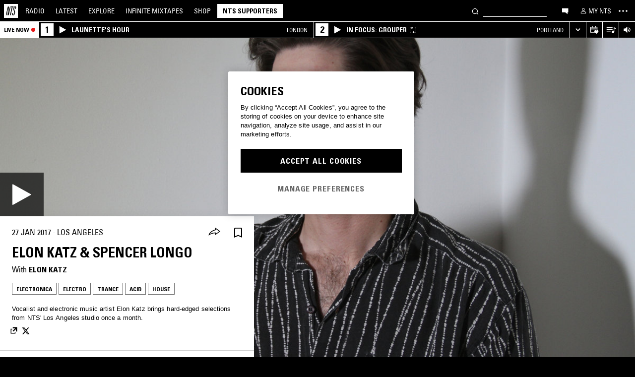

--- FILE ---
content_type: text/html; charset=utf-8
request_url: https://www.nts.live/shows/elon-katz/episodes/elon-katz-w-spencer-longo-26th-january-2017
body_size: 36372
content:
<!doctype html><html lang="en"><head><meta charset="utf-8"><meta name="author" content="NTS Radio"><meta name="viewport" content="width=device-width,initial-scale=1"><meta name="google-site-verification" content="KRa2WWcmg0gMxT-xzixUWXIhxQoAIXVVL1Jdni6M6os"><meta name="facebook-domain-verification" content="9bh1imvcev3aqpjr1ya4lsvvuigub2"><link rel="preload" href="/css/fonts/Univers-Condensed/UniversCom-57Condensed.woff2" as="font" type="font/woff2" crossorigin="anonymous"><link rel="preload" href="/css/fonts/UniversLTPro-BoldCond.woff2" as="font" type="font/woff2" crossorigin="anonymous"><link rel="preconnect" crossorigin href="https://firebaseinstallations.googleapis.com"><link rel="preconnect" crossorigin href="https://www.google-analytics.com"><link rel="stylesheet" href="/css/style.min.c3712fd3e527d627.css"><link rel="apple-touch-icon" sizes="180x180" href="/apple-touch-icon.png?v=47rE43RRzB"><link rel="icon" type="image/png" href="/favicon-32x32.png?v=47rE43RRzB" sizes="32x32"><link rel="icon" type="image/png" href="/favicon-16x16.png?v=47rE43RRzB" sizes="16x16"><link rel="manifest" href="/manifest.json?v=47rE43RRzB"><link rel="mask-icon" href="/safari-pinned-tab.svg?v=47rE43RRzB" color="#000000"><link rel="shortcut icon" href="/favicon.ico?v=47rE43RRzB"><meta name="theme-color" content="#000000"><script type="text/javascript">window.nts_env = {"GA_MEASUREMENT_ID":"G-WZ3JMJQ60H","GA_MEASUREMENT_ID_MOBILE":"G-NHTR5X7F3C","IOS_APP_ID":"1204567739","STRIPE_PUBLISHABLE_KEY":"pk_live_51FIB9DBH021CzR9gegZLllfkJzp0YAQXmHdgeqGST4bsxlmpI4kp6tus0EmLY0aXnDqCuRFhEFBbAl4oMpRWi1d700mJjxTMBb","NTS_API_TOKEN":"48fhsdjEK7349fCJBS","ONE_TRUST_DOMAIN_SCRIPT":"1bcd17be-81df-4553-8a3e-e7e847d0a6c7","META_PIXEL_ID":"1071656873904973","REDDIT_PIXEL_ID":"a2_h2ubxihjxvug"};</script>  <title>Elon Katz & Spencer Longo 27th January 2017 | Listen on NTS</title><meta name="description" content="Playing Electronica, Electro, Trance, Acid, House. Vocalist and electronic music artist Elon Katz brings hard-edged selections from NTS' Los Angeles studio once a month."><meta name="twitter:card" content="summary_large_image" ><meta name="twitter:site" content="@NTSlive" ><meta name="twitter:image" content="https://media2.ntslive.co.uk/resize/1600x1600/983a057e-8d00-479d-8b83-d26535a2f1d0_1480550400.jpeg" ><meta property="og:description" content="Playing Electronica, Electro, Trance, Acid, House. Vocalist and electronic music artist Elon Katz brings hard-edged selections from NTS' Los Angeles studio once a month."><meta property="og:site_name" content="NTS Radio" ><meta property="og:title" content="Elon Katz & Spencer Longo  27th January 2017"><meta property="og:type" content="article"><meta property="og:url" content="https://www.nts.live/shows/elon-katz/episodes/elon-katz-w-spencer-longo-26th-january-2017"><meta property="og:image" content="https://media2.ntslive.co.uk/resize/1600x1600/983a057e-8d00-479d-8b83-d26535a2f1d0_1480550400.jpeg"><meta name="apple-itunes-app" content="app-id=1204567739, app-argument=https://www.nts.live/shows/elon-katz/episodes/elon-katz-w-spencer-longo-26th-january-2017"><link rel="canonical" href="https://www.nts.live/shows/elon-katz/episodes/elon-katz-w-spencer-longo-26th-january-2017"> <script async src="https://www.googletagmanager.com/gtag/js?id=G-WZ3JMJQ60H"></script><script>window.dataLayer = window.dataLayer || [];
        function gtag(){dataLayer.push(arguments);}

        gtag('consent', 'default', {
            'ad_storage': 'denied',
            'ad_user_data': 'denied',
            'ad_personalization': 'denied',
            'analytics_storage': 'denied',
            'wait_for_update': 500,
        });
        gtag('js', new Date());
        gtag('config', window.nts_env.GA_MEASUREMENT_ID, {
            'anonymize_ip': true,
        });

        // NTS Radio Oceania - can be removed 31 March 2023, pending confirmation with Will.
        gtag('config', 'AW-11085029403', {
            'anonymize_ip': true,
        });</script><script src="https://cdn-ukwest.onetrust.com/scripttemplates/otSDKStub.js" type="text/javascript" charset="UTF-8" data-domain-script="1bcd17be-81df-4553-8a3e-e7e847d0a6c7"></script><script type="text/javascript">// Required OneTrust callback
        function OptanonWrapper() {
            // 'C0002' is Performance Cookies
            if (OnetrustActiveGroups.indexOf('C0002') !== -1) {
                gtag('consent', 'update', {
                    'analytics_storage': 'granted',
                });
            };
            // 'C0004' is Targeting Cookies
            if (OnetrustActiveGroups.indexOf('C0004') !== -1) {
                gtag('consent', 'update', {
                    'ad_storage': 'granted',
                    'ad_user_data': 'granted',
                    'ad_personalization': 'granted',
                });
            };
        }</script><script type="text/plain" class="optanon-category-C0005">!function(f,b,e,v,n,t,s)
    {if(f.fbq)return;n=f.fbq=function(){n.callMethod?
    n.callMethod.apply(n,arguments):n.queue.push(arguments)};
    if(!f._fbq)f._fbq=n;n.push=n;n.loaded=!0;n.version='2.0';
    n.queue=[];t=b.createElement(e);t.async=!0;
    t.src=v;s=b.getElementsByTagName(e)[0];
    s.parentNode.insertBefore(t,s)}(window,document,'script',
    'https://connect.facebook.net/en_US/fbevents.js');
    fbq('init', '1071656873904973'); // Owned by NTS, sharing with UMG for shop
    fbq('track', 'PageView');</script><noscript><img height="1" width="1" style="display:none" src="https://www.facebook.com/tr?id=1071656873904973&ev=PageView&noscript=1"></noscript><script>!function (w, d, t) {
      w.TiktokAnalyticsObject=t;var ttq=w[t]=w[t]||[];ttq.methods=["page","track","identify","instances","debug","on","off","once","ready","alias","group","enableCookie","disableCookie","holdConsent","revokeConsent","grantConsent"],ttq.setAndDefer=function(t,e){t[e]=function(){t.push([e].concat(Array.prototype.slice.call(arguments,0)))}};for(var i=0;i<ttq.methods.length;i++)ttq.setAndDefer(ttq,ttq.methods[i]);ttq.instance=function(t){for(
    var e=ttq._i[t]||[],n=0;n<ttq.methods.length;n++)ttq.setAndDefer(e,ttq.methods[n]);return e},ttq.load=function(e,n){var r="https://analytics.tiktok.com/i18n/pixel/events.js",o=n&&n.partner;ttq._i=ttq._i||{},ttq._i[e]=[],ttq._i[e]._u=r,ttq._t=ttq._t||{},ttq._t[e]=+new Date,ttq._o=ttq._o||{},ttq._o[e]=n||{};n=document.createElement("script")
    ;n.type="text/javascript",n.async=!0,n.src=r+"?sdkid="+e+"&lib="+t;e=document.getElementsByTagName("script")[0];e.parentNode.insertBefore(n,e)};


      ttq.load('CRC8OIRC77UE5B95LRLG');
      ttq.page();
    }(window, document, 'ttq');</script><script>!function(w,d){if(!w.rdt){var p=w.rdt=function(){p.sendEvent?p.sendEvent.apply(p,arguments):p.callQueue.push(arguments)};p.callQueue=[];var t=d.createElement("script");t.src="https://www.redditstatic.com/ads/pixel.js",t.async=!0;var s=d.getElementsByTagName("script")[0];s.parentNode.insertBefore(t,s)}}(window,document);rdt('init','a2_h2ubxihjxvug');rdt('track', 'PageVisit');</script></head><body class=""><div id="ajax-container">    </div><div id="react-root"><div id="react-content" class=""><div class="snackbar snackbar--fade "></div><span class="hidden"><audio id="nts-player-audio" controls="" preload="none"></audio></span><div class="footer-player footer-player--episode-player     "><div class="episode-player__button-group episode-player__button-group--small-screen episode-player__button-group--up-next"><button class="episode-player__up-next-expand-button nts-link nts-link--black"><svg class="episode-player__music-note-icon episode-player__music-note-icon--small-screen" xmlns="http://www.w3.org/2000/svg" viewBox="0 0 24 24"><g><path d="M18,8,13.5,6.5V17A4,4,0,1,1,12,13.9V3l6,2Z"></path></g></svg><span class="episode-player__up-next-label">Up Next</span><div><svg class="episode-player__expand-icon" xmlns="http://www.w3.org/2000/svg" viewBox="0 0 600 600"><path d="M117.2 450l-60.9-60L300 150l243.8 240-60.9 60L300 270 117.2 450z"></path></svg></div></button><button class="episode-player__close " aria-label="Close"><svg class="nts-icon" data-name="Layer 1" xmlns="http://www.w3.org/2000/svg" viewBox="0 0 600 600"><path d="M356.25 300L487.5 431.25l-56.25 56.25L300 356.25 168.75 487.5l-56.25-56.25L243.75 300 112.5 168.75l56.25-56.25L300 243.75 431.25 112.5l56.25 56.25z"></path></svg></button></div><div class="episode-player-wrapper"><div class="episode-player"><div class="episode-player__button-group"><button class="episode-player__close" aria-label="Close"><svg class="nts-icon" data-name="Layer 1" xmlns="http://www.w3.org/2000/svg" viewBox="0 0 600 600"><path d="M356.25 300L487.5 431.25l-56.25 56.25L300 356.25 168.75 487.5l-56.25-56.25L243.75 300 112.5 168.75l56.25-56.25L300 243.75 431.25 112.5l56.25 56.25z"></path></svg></button></div><div class="episode-player__player"><div class="mixcloud-player visuallyhidden"></div><div class="visuallyhidden"><div class="soundcloud-player"><div class="soundcloud-player__content"><audio></audio><div class="soundcloud-player__thumbnail"><img alt="Go to tracklist"/></div><div class="soundcloud-player__play-button"><svg class="nts-icon--buffering soundcloud-player__play-icon animate-spin" xmlns="http://www.w3.org/2000/svg" viewBox="0 0 600 600"><path d="M493 351c-21.26 85.19-98.13 148.4-190 148.4-108.26 0-196-87.69-196-195.86s87.76-195.86 196-195.86c86.58 0 159.91 56.16 185.86 134L454 253.21c-21.13-63.15-80.76-108.85-151-108.85-87.82 0-159.27 71.39-159.27 159.14S215.2 462.64 303 462.64c74.49 0 137-51.44 154.34-120.59z" data-name="Layer 2"></path></svg></div><div class="soundcloud-player__episode-title-container "><h4 class="body-s text-uppercase text-overflow-ellipsis-one-line" style="margin:0"></h4><span class="body-s" style="display:block"></span></div><div class="soundcloud-player__progress-bar-container visuallyhidden"><span class="soundcloud-player__time" style="margin-left:0">0:00:00</span><div style="width:100%"><input type="range" class="soundcloud-player__progress-bar" max="0" value="0"/></div><span class="soundcloud-player__time" style="margin-right:0">0:00:00</span></div></div><div class="soundcloud-player__brand-logo-container"><a target="_blank" rel="noopener noreferrer"><img src="/img/soundcloud-brand-logo.png" class="soundcloud-player__brand-logo" alt="SoundCloud Brand Logo"/></a></div></div></div></div><button class="episode-player__tracklist-expand-button nts-link nts-link--black"><svg class="episode-player__music-note-icon" xmlns="http://www.w3.org/2000/svg" viewBox="0 0 24 24"><g><path d="M18,8,13.5,6.5V17A4,4,0,1,1,12,13.9V3l6,2Z"></path></g></svg><div><svg class="episode-player__expand-icon" xmlns="http://www.w3.org/2000/svg" viewBox="0 0 600 600"><path d="M117.2 450l-60.9-60L300 150l243.8 240-60.9 60L300 270 117.2 450z"></path></svg></div></button></div><div class="episode-player__skip"><button class="episode-player__skip-button mobile-link mobile-link--button" aria-label="Skip to start"><svg xmlns="http://www.w3.org/2000/svg" width="48" height="46" fill="#000"><path d="M18.421 23 30.5 30.105v-14.21L18.421 23Z"></path><path d="M17 15.895h2.842v14.21H17v-14.21Z"></path></svg></button><button class="episode-player__skip-button mobile-link mobile-link--button nts-link" aria-label="Skip back 30 seconds" title="Skip back 30 seconds"><svg xmlns="http://www.w3.org/2000/svg" width="46" height="46" fill="#000"><path d="M11.561 19.373a12 12 0 1 0 4.941-6.462l1.224 1.9a9.741 9.741 0 1 1-4.012 5.245l-2.153-.683Z"></path><path d="m14.685 16.915 5.915-1.184L15.87 11l-1.184 5.915ZM19.388 20.996h-1.692c0-.864.192-1.416.576-1.752.384-.324.984-.444 1.824-.444 1.56 0 2.292.636 2.292 2.232 0 .792-.228 1.728-1.14 1.86v.024c1.092.204 1.272 1.068 1.272 2.04 0 1.728-.924 2.436-2.616 2.436-1.656 0-2.304-.588-2.304-2.376h1.692c0 .552-.024 1.152.708 1.152.768 0 .828-.708.828-1.296 0-1.212-.396-1.284-1.572-1.284v-1.332c1.104.048 1.44-.072 1.44-1.236 0-.456-.072-.996-.648-.996-.612 0-.66.492-.66.972ZM25.452 18.8c2.064 0 2.424 1.068 2.424 4.272 0 2.628-.168 4.32-2.424 4.32s-2.424-1.692-2.424-4.32c0-3.204.36-4.272 2.424-4.272Zm0 1.224c-.72 0-.732.492-.732 3.072 0 2.532.06 3.072.732 3.072.672 0 .732-.54.732-3.072 0-2.58-.012-3.072-.732-3.072Z"></path></svg></button><button class="episode-player__skip-button mobile-link mobile-link--button nts-link" aria-label="Skip forward 30 seconds" title="Skip forward 30 seconds"><svg xmlns="http://www.w3.org/2000/svg" width="46" height="46" fill="#000"><path d="M34.439 19.373a12 12 0 1 1-4.941-6.462l-1.224 1.9a9.741 9.741 0 1 0 4.012 5.245l2.153-.683Z"></path><path d="M31.315 16.915 25.4 15.731 30.13 11l1.184 5.915ZM19.388 20.996h-1.692c0-.864.192-1.416.576-1.752.384-.324.984-.444 1.824-.444 1.56 0 2.292.636 2.292 2.232 0 .792-.228 1.728-1.14 1.86v.024c1.092.204 1.272 1.068 1.272 2.04 0 1.728-.924 2.436-2.616 2.436-1.656 0-2.304-.588-2.304-2.376h1.692c0 .552-.024 1.152.708 1.152.768 0 .828-.708.828-1.296 0-1.212-.396-1.284-1.572-1.284v-1.332c1.104.048 1.44-.072 1.44-1.236 0-.456-.072-.996-.648-.996-.612 0-.66.492-.66.972ZM25.452 18.8c2.064 0 2.424 1.068 2.424 4.272 0 2.628-.168 4.32-2.424 4.32s-2.424-1.692-2.424-4.32c0-3.204.36-4.272 2.424-4.272Zm0 1.224c-.72 0-.732.492-.732 3.072 0 2.532.06 3.072.732 3.072.672 0 .732-.54.732-3.072 0-2.58-.012-3.072-.732-3.072Z"></path></svg></button><button class="episode-player__skip-button mobile-link mobile-link--button" aria-label="Skip to next episode" disabled=""><svg xmlns="http://www.w3.org/2000/svg" width="46" height="46" fill="#000"><path d="M21.593 23 10 29.82V16.18L21.593 23ZM34.636 23l-11.594 6.82V16.18L34.636 23Z"></path><path d="M33.272 16.18H36v13.64h-2.728V16.18Z"></path></svg></button></div><div class="expanded-episode-player"><header class="expanded-episode-player__header"><h2 class="heading-6 text-uppercase text-bold expanded-episode-player__title"></h2><div class="expanded-episode-player__metadata"><span></span></div></header><div class="up-next"><header class="up-next__header"><div><h3 class="heading-6 text-uppercase text-bold up-next__heading">Up Next</h3><p class="up-next__subheading">Similar to what you are listening to</p></div></header><div class="up-next__loading-container"><p class="heading-6 text-center text-bold text-uppercase">Sorry, we couldn&#x27;t find any episodes.<br/>Please try again later...</p></div></div></div></div></div><div class="footer-player mixtape-player "><div class="footer-player__img-container"></div><div class="footer-player__control-btn"><button class="footer-player__control-btn__icon-container nts-link"><svg class="nts-icon nts-icon--inverted" style="width:30px;height:30px" xmlns="http://www.w3.org/2000/svg" viewBox="0 0 600 600"><title>Play</title><g id="_x33_--Hidden-_x28_closing-up_x29_-" transform="translate(-772 -385)"><g id="Drawer" transform="translate(0 43)"><g id="_x32_" transform="translate(18)"><path id="play" d="M1260.4 651.3L882.8 861.2c-4.4 2.4-8.2 2.7-11.2 1-3.1-1.7-4.6-5.1-4.6-10.2V433.2c0-4.8 1.5-8.2 4.6-10.2 3.1-2 6.8-1.7 11.2 1l377.6 210c4.4 2.4 6.6 5.3 6.6 8.7 0 3.3-2.2 6.2-6.6 8.6z"></path></g></g></g></svg></button></div><div class="footer-player__info"></div><button class="footer-player__live-tracks-trigger nts-link no-padding"><svg class="nts-icon nts-icon--inline-alt" style="width:24px;height:24px;fill:white" xmlns="http://www.w3.org/2000/svg" viewBox="0 0 24 24"><path d="M2.87 14.49h8V13h-8zm12-5h-12V11h12zm0-3.5h-12v1.5h12zm6.26 3.34l-2.88-1v7a2.67 2.67 0 01-2 2.61 2.53 2.53 0 01-2.88-1.44 2.73 2.73 0 01.71-3.24 2.49 2.49 0 013.2 0V6l3.84 1.33z"></path></svg></button><div class="footer-player__right-btn-container"><button class="footer-player__right-btn nts-link no-padding"><svg class="nts-icon nts-icon--s nts-icon--inverted" data-name="Layer 1" xmlns="http://www.w3.org/2000/svg" viewBox="0 0 600 600"><path d="M356.25 300L487.5 431.25l-56.25 56.25L300 356.25 168.75 487.5l-56.25-56.25L243.75 300 112.5 168.75l56.25-56.25L300 243.75 431.25 112.5l56.25 56.25z"></path></svg></button></div></div><div><div class="navigation-page-overlay "></div><header class="header"><a class="header__home nts-app nts-link" href="/" data-track="event" data-category="Navigation" data-target="GoTo-Home" data-origin="from: header" aria-label="Home"><svg style="fill:#fff" xmlns="http://www.w3.org/2000/svg" viewBox="0 0 26 26"><path d="M22.7 6.9L22.3 9h-1.5l.5-2c.1-.6.1-1.1-.6-1.1s-1 .5-1.1 1.1l-.4 1.7c-.1.5-.1 1 0 1.5l1.4 4.1c.2.6.3 1.3.1 2l-.6 2.6c-.4 1.5-1.5 2.4-2.9 2.4-1.6 0-2.3-.7-1.9-2.4l.5-2.2h1.5l-.5 2.1c-.2.8 0 1.2.7 1.2.6 0 1-.5 1.2-1.2l.5-2.3c.1-.5.1-1.1-.1-1.6l-1.3-3.8c-.2-.7-.3-1.2-.2-2.1l.4-2c.4-1.6 1.4-2.4 2.9-2.4 1.7 0 2.2.8 1.8 2.3zM11.2 21.1L14.6 6H13l.3-1.3h4.8L17.8 6h-1.7l-3.4 15.1h-1.5zm-4.5 0L8.1 6.6 4.8 21.1H3.5L7.2 4.8h2.2L8 18.7l3.2-14h1.3L8.8 21.1H6.7zM0 26h26V0H0v26z"></path></svg></a><nav class="header__nav text-uppercase hidden-phone"><a class="header-nav-item nts-app nts-link " href="/radio">Radio</a><a class="header-nav-item nts-app nts-link " href="/latest">Latest</a><a class="header-nav-item nts-app nts-link " href="/explore">Explore</a><a class="header-nav-item nts-app nts-link " href="/infinite-mixtapes"><span class="header-nav-item__im">Infinite </span>Mixtapes</a><a class="header-nav-item nts-link" href="https://shop.nts.live/" target="_blank" rel="noopener">Shop</a><a class="header-nav-cta nts-app nts-button nts-link hidden" href="/supporters">NTS Supporters</a><a class="header-nav-cta nts-app nts-button nts-link hidden" href="/gift-supporters">Gift NTS Supporters</a></nav><div class="header__search-form"><form class="search-form" method="get"><button class="search-form__button" aria-label="Search" type="submit"><svg xmlns="http://www.w3.org/2000/svg" viewBox="0 0 600 600"><path d="M413.38 392.4a169.89 169.89 0 0 0 18.19-27.4c43-83 10.73-185.28-72.09-228.39a168.63 168.63 0 0 0-227.82 72.27c-43 83-10.74 185.28 72.09 228.39a168.49 168.49 0 0 0 183.35-18L461.62 494l26.56-26.62zm-194.25 15.16C152.67 373 126.77 290.9 161.28 224.28a135.43 135.43 0 0 1 182.82-58c66.46 34.6 92.36 116.66 57.85 183.28a135.43 135.43 0 0 1-182.82 58z"></path></svg></button><input class="search-form__input nts-input search-btn" type="text" name="q" autoComplete="off" aria-label="Search" value=""/></form></div><button class="header-nav-item nts-link hidden-phone" data-track="event" data-category="Navigation" data-target="Open-Chat" data-origin="from: header" aria-label="Open chat"><svg style="height:20px" data-name="Layer 1" xmlns="http://www.w3.org/2000/svg" viewBox="0 0 600 600"><path d="M493 391.73h-45.9v99.35l-128.18-99.35H118V144.92h375z"></path></svg></button><a class="header-nav-item header-nav-item--alt nts-app nts-link hidden-phone " href="/my-nts/favourites/shows" aria-label="My NTS"><svg class="nts-icon--inline nts-icon--inline--xxl" xmlns="http://www.w3.org/2000/svg" viewBox="0 0 24 24"><path d="M12 4.41a2.92 2.92 0 11-2.95 2.92A2.91 2.91 0 0112 4.41m0-1.58a4.5 4.5 0 104.5 4.5 4.5 4.5 0 00-4.5-4.5zm0 11.71c3.26 0 7.41 1.63 7.41 2.91v1.79H4.55v-1.79c0-1.28 4.16-2.91 7.41-2.91M12 13c-3 0-9 1.51-9 4.5v3.38h18v-3.43c0-3-6-4.5-9-4.5z" data-name="Layer 5"></path></svg><span class="text-uppercase visible-desktop">My NTS</span></a><button class="header__menu-toggle  nts-link" aria-label="Toggle navigation menu" title="Toggle navigation menu"><svg class="header__menu-toggle__icon header__menu-toggle__icon--cross" data-name="Layer 1" xmlns="http://www.w3.org/2000/svg" viewBox="0 0 600 600"><path d="M356.25 300L487.5 431.25l-56.25 56.25L300 356.25 168.75 487.5l-56.25-56.25L243.75 300 112.5 168.75l56.25-56.25L300 243.75 431.25 112.5l56.25 56.25z"></path></svg><svg class="header__menu-toggle__icon header__menu-toggle__icon--ellipsis" xmlns="http://www.w3.org/2000/svg" viewBox="0 0 600 600"><path d="M150.39 340a37.5 37.5 0 1 1 37.5-37.5 37.5 37.5 0 0 1-37.5 37.5zm150 0a37.5 37.5 0 1 1 37.5-37.5 37.5 37.5 0 0 1-37.5 37.5zm150 0a37.5 37.5 0 1 1 37.5-37.5 37.5 37.5 0 0 1-37.5 37.5z"></path><path fill="none" d="M0 2h600v600H0z"></path></svg><svg class="header__menu-toggle__icon header__menu-toggle__icon--hamburger" id="Layer_1" data-name="Layer 1" xmlns="http://www.w3.org/2000/svg" viewBox="0 0 600 600"><path d="M107,143H507v64H107Zm0,128H507v64H107Zm0,128H507v64H107Z"></path></svg></button></header><div class="nav-submenu-container "><div class="nav-submenu text-uppercase"><div class="nav-submenu__section"><a class="nav-submenu-link nts-link nts-app " href="/events">Events</a><a class="nav-submenu-link nts-link nts-app " href="/podcasts">Podcasts</a><a class="nav-submenu-link nts-link nts-app " href="/videos">Videos</a><a class="nav-submenu-link nts-link nts-app " href="/incoming">News</a><a class="nav-submenu-link nts-link nts-app " href="/about">About</a><a class="nav-submenu-link nts-link nts-app " href="/supporters">NTS Supporters</a><a class="nav-submenu-link nts-link nts-app" target="_blank" rel="noopener noreferrer" href="https://ntslive.freshdesk.com/support/home">Help and Feedback</a></div><div class="nav-submenu__section "><a class="nav-submenu-link nts-link" target="_blank" rel="noopener noreferrer" href="https://apps.apple.com/us/app/nts-radio/id1204567739?platform=iphone&amp;ct=website_desktop_header"><svg xmlns="http://www.w3.org/2000/svg" viewBox="0 0 600 600"><path d="M322.15 202.6q-9.07 2.52-25.39 3.35.92-36 20.86-59.85t58.93-32.22q4.53 16.74-2.72 35.57a96.49 96.49 0 0 1-21.76 33.49q-14.51 14.64-29.92 19.66zm110.61 60.27q-18.13 23.44-16.32 51.9 1.81 25.11 17.68 46t37.63 26.78a209.39 209.39 0 0 1-35.36 63.62q-29 36.84-57.12 36.83-12.69 0-35.81-7.11t-36.72-7.12q-13.61 0-36.27 8.37-20 6.7-30.83 6.7-25.38 0-52.59-30.14-23.56-26.7-39.89-67.34t-16.32-74.08q0-46.87 24.48-80.36 27.19-36 71.63-36 17.22 0 49 8.37 20.85 5 29 5t29-5.86q30.82-9.19 49-9.2 24.48 0 43.52 10 17.22 9.21 33.54 27.62-19.09 14.31-27.25 26.02z"></path></svg><span>iOS App</span></a><a class="nav-submenu-link nts-link" target="_blank" rel="noopener noreferrer" href="https://play.google.com/store/apps/details?id=com.ntslive.ntsradio&amp;referrer=website_desktop_header"><svg xmlns="http://www.w3.org/2000/svg" viewBox="0 0 600 600"><path d="M190 123.4l210 117.92-45 43.94zm-43.5-9.52l192.76 187.5-192.76 187.5q-16.5-8.05-16.5-25.64V139.51q0-17.58 16.5-25.63zm318.77 165.53q10.5 7.32 10.87 22t-10.12 22l-45 24.9-48.75-46.87L421 253.77zM190 479.36l165-161.87 45 43.95z"></path></svg><span>Android App</span></a><a class="nav-submenu-link nts-link" target="_blank" rel="noopener noreferrer" href="https://discord.gg/nts-chat"><svg style="height:14px;margin-top:4px;margin-bottom:4px" xmlns="http://www.w3.org/2000/svg" viewBox="0 0 127.14 96.36"><path d="M107.7 8.07A105.15 105.15 0 0 0 81.47 0a72.06 72.06 0 0 0-3.36 6.83 97.68 97.68 0 0 0-29.11 0A72.37 72.37 0 0 0 45.64 0a105.89 105.89 0 0 0-26.25 8.09C2.79 32.65-1.71 56.6.54 80.21a105.73 105.73 0 0 0 32.17 16.15 77.7 77.7 0 0 0 6.89-11.11 68.42 68.42 0 0 1-10.85-5.18c.91-.66 1.8-1.34 2.66-2a75.57 75.57 0 0 0 64.32 0c.87.71 1.76 1.39 2.66 2a68.68 68.68 0 0 1-10.87 5.19 77 77 0 0 0 6.89 11.1 105.25 105.25 0 0 0 32.19-16.14c2.64-27.38-4.51-51.11-18.9-72.15ZM42.45 65.69C36.18 65.69 31 60 31 53s5-12.74 11.43-12.74S54 46 53.89 53s-5.05 12.69-11.44 12.69Zm42.24 0C78.41 65.69 73.25 60 73.25 53s5-12.74 11.44-12.74S96.23 46 96.12 53s-5.04 12.69-11.43 12.69Z"></path></svg><span>Join the Chat</span></a><a class="nav-submenu-link nts-link nts-app " href="/newsletter"><svg xmlns="http://www.w3.org/2000/svg" viewBox="0 0 600 600"><path d="M529 124H79v360h450zm-65.9 36L304 312.75 144.9 160zM492 448H117V183.65l187.5 180 187.5-180z"></path></svg><span>Newsletter</span></a></div><div class="nav-submenu__footer"><a class="nav-submenu__footer__item nts-link" href="https://www.instagram.com/nts_radio/" target="_blank" rel="noopener noreferrer" data-track="event" data-category="SocialMedia" data-target="GoTo-Instagram" data-origin="from: header"><svg data-name="Layer 1" xmlns="http://www.w3.org/2000/svg" viewBox="0 0 600 600"><path d="M303 205.05a93.64 93.64 0 0 1 48.13 13 96.54 96.54 0 0 1 35.16 35.16 95.79 95.79 0 0 1 0 96.26 96.54 96.54 0 0 1-35.16 35.16 95.79 95.79 0 0 1-96.26 0 96.59 96.59 0 0 1-35.15-35.16 95.72 95.72 0 0 1 0-96.26 96.59 96.59 0 0 1 35.1-35.21A93.66 93.66 0 0 1 303 205.05zm0 159q25.95 0 44.37-18.42t18.41-44.36q0-25.95-18.41-44.36T303 238.53q-25.95 0-44.36 18.42t-18.42 44.36q0 25.95 18.42 44.36T303 364.09zm123-163.19a26.14 26.14 0 0 1-7.11 15.91 20.41 20.41 0 0 1-15.49 6.69 22.49 22.49 0 1 1 22.6-22.6zm63.62 22.6q.83 23.44.83 77.85t-1.25 78.26q-1.26 23.87-7.12 41.44a98 98 0 0 1-59.43 59.43q-17.58 5.87-41.43 7.11T303 488.81q-54.4 0-78.26-1.26t-41.43-7.95a89.12 89.12 0 0 1-36.42-22.18 97.68 97.68 0 0 1-23-36.41q-5.85-17.58-7.11-41.44t-1.26-78.26q0-54.4 1.26-78.26t7.11-41.44a98 98 0 0 1 59.44-59.43q17.56-5.85 41.43-7.11t78.24-1.26q54.42 0 78.27 1.26t41.43 7.11a98 98 0 0 1 59.43 59.43q5.82 17.58 7.49 41.85zM449.44 411.8q5-14.24 6.69-45.2.84-18.42.84-51.9v-26.78q0-34.32-.84-51.9-1.67-31.82-6.69-45.2-10.05-25.95-36-36-13.38-5-45.2-6.7-18.4-.84-51.89-.84h-26.79q-33.48 0-51.9.84-31 1.68-45.2 6.7-26 10-36 36-5 13.4-6.7 45.2-.83 18.42-.83 51.9v26.78q0 33.48.83 51.9 1.68 31 6.7 45.2 10.88 25.95 36 36 14.23 5 45.2 6.7 18.42.84 51.9.84h26.79q34.32 0 51.89-.84 31.81-1.68 45.2-6.7 25.95-10.88 36-36z"></path></svg></a><a class="nav-submenu__footer__item nts-link" href="https://www.facebook.com/NTSRadio" target="_blank" rel="noopener noreferrer" data-track="event" data-category="SocialMedia" data-target="GoTo-Facebook" data-origin="from: header"><svg width="24" height="24" viewBox="0 0 24 24" fill="none" xmlns="http://www.w3.org/2000/svg"><path d="M19.9997 11.9998C19.9997 7.58169 16.418 4 11.9998 4C7.58169 4 4 7.58169 4 11.9998C4 15.7514 6.58299 18.8995 10.0674 19.7642V14.4446H8.41783V11.9998H10.0674V10.9464C10.0674 8.22359 11.2997 6.96154 13.9729 6.96154C14.4798 6.96154 15.3543 7.06106 15.7121 7.16026V9.37621C15.5233 9.35637 15.1953 9.34645 14.7879 9.34645C13.4763 9.34645 12.9694 9.8434 12.9694 11.1352V11.9998H15.5825L15.1335 14.4446H12.9694V19.9411C16.9306 19.4627 20 16.09 20 11.9998H19.9997Z"></path> </svg></a><a class="nav-submenu__footer__item nts-link" href="https://twitter.com/ntslive" target="_blank" rel="noopener noreferrer" data-track="event" data-category="SocialMedia" data-target="GoTo-Twitter" data-origin="from: header"><svg data-name="Layer 1" xmlns="http://www.w3.org/2000/svg" viewBox="0 0 600 600"><path d="M450 224a43.55 43.55 0 0 1 .73 9.52q0 52.74-25.64 101.81-26.35 52-74 82.76-52 34.43-119.38 34.43-64.46 0-117.92-34.43 8.06.74 18.31.74 53.46 0 95.94-33-25.63 0-45-15a76.45 76.45 0 0 1-26.73-37.72q7.32.74 13.91.74a98 98 0 0 0 20.51-2.2 77.52 77.52 0 0 1-43.95-27.1q-17.56-21.24-17.57-48.34v-1.47A72.37 72.37 0 0 0 163.6 265a85.44 85.44 0 0 1-24.9-27.83 74.62 74.62 0 0 1 1.46-75.44 215.11 215.11 0 0 0 158.21 80.56 106.41 106.41 0 0 1-1.47-17.58 76.32 76.32 0 0 1 10.25-38.45A75.36 75.36 0 0 1 335 158.08a74.32 74.32 0 0 1 38.08-10.25 73.45 73.45 0 0 1 31.13 6.59A87.28 87.28 0 0 1 429.47 172a156.49 156.49 0 0 0 49.07-18.31q-8.79 27.1-33.69 42.48a165 165 0 0 0 43.95-12.45A169.41 169.41 0 0 1 450 224z"></path></svg></a><a class="nav-submenu__footer__item nts-link" href="https://www.youtube.com/user/NTSLIVEUK" target="_blank" rel="noopener noreferrer" data-track="event" data-category="SocialMedia" data-target="GoTo-Youtube" data-origin="from: header"><svg data-name="Layer 1" xmlns="http://www.w3.org/2000/svg" viewBox="0 0 600 600"><path d="M482.9 209.18q4.8 18.62 6.87 56.53l.68 34.46-.68 34.47q-2.07 38.61-6.87 57.22a48.18 48.18 0 0 1-12.36 20.68 47.55 47.55 0 0 1-21.3 12.4q-17.85 4.83-83.79 6.9l-62.5.69-62.5-.69q-65.92-2.07-83.79-6.9a47.51 47.51 0 0 1-21.29-12.4A48.18 48.18 0 0 1 123 391.86q-4.82-18.62-6.87-57.22l-.69-34.47q0-15.17.69-34.46 2.06-37.92 6.87-56.53a48.09 48.09 0 0 1 33.65-33.78q17.86-4.82 83.79-6.89l62.5-.69 62.5.69q65.94 2.07 83.79 6.89a48.08 48.08 0 0 1 33.66 33.78zM264.49 356.7l98.22-56.53-98.22-55.83z"></path></svg></a></div></div></div></div><div id="nts-live-header" class="live-header live-header--collapsed"><div class="live-header__channels--collapsed live-header__channels "><div class="live-header__live-now-label"><span>Live now</span><span style="top:0" class="live-now-circle live-now-circle--live-channel"></span></div><button class="live-channel live-channel--collapsed  "><span class="live-now-circle live-now-circle--live-channel"></span><span class="channel-icon channel-icon--collapsed">1</span><div class="live-channel--collapsed__broadcast" style="cursor:default"><svg class="nts-icon nts-icon--s nts-icon--inverted live-channel--collapsed__icon nts-icon--disabled" xmlns="http://www.w3.org/2000/svg" viewBox="0 0 600 600"><title>Play</title><g id="_x33_--Hidden-_x28_closing-up_x29_-" transform="translate(-772 -385)"><g id="Drawer" transform="translate(0 43)"><g id="_x32_" transform="translate(18)"><path id="play" d="M1260.4 651.3L882.8 861.2c-4.4 2.4-8.2 2.7-11.2 1-3.1-1.7-4.6-5.1-4.6-10.2V433.2c0-4.8 1.5-8.2 4.6-10.2 3.1-2 6.8-1.7 11.2 1l377.6 210c4.4 2.4 6.6 5.3 6.6 8.7 0 3.3-2.2 6.2-6.6 8.6z"></path></g></g></g></svg><h3 class="live-channel--collapsed__broadcast__heading broadcast-empty"></h3><span style="flex-grow:1"></span><span class="live-channel--collapsed__broadcast__location broadcast-location broadcast-empty"><span class="text-uppercase text-bold"></span><span></span></span></div></button><button class="live-channel live-channel--collapsed  channel-2"><span class="live-now-circle live-now-circle--live-channel"></span><span class="channel-icon channel-icon--collapsed">2</span><div class="live-channel--collapsed__broadcast" style="cursor:default"><svg class="nts-icon nts-icon--s nts-icon--inverted live-channel--collapsed__icon nts-icon--disabled" xmlns="http://www.w3.org/2000/svg" viewBox="0 0 600 600"><title>Play</title><g id="_x33_--Hidden-_x28_closing-up_x29_-" transform="translate(-772 -385)"><g id="Drawer" transform="translate(0 43)"><g id="_x32_" transform="translate(18)"><path id="play" d="M1260.4 651.3L882.8 861.2c-4.4 2.4-8.2 2.7-11.2 1-3.1-1.7-4.6-5.1-4.6-10.2V433.2c0-4.8 1.5-8.2 4.6-10.2 3.1-2 6.8-1.7 11.2 1l377.6 210c4.4 2.4 6.6 5.3 6.6 8.7 0 3.3-2.2 6.2-6.6 8.6z"></path></g></g></g></svg><h3 class="live-channel--collapsed__broadcast__heading broadcast-empty"></h3><span style="flex-grow:1"></span><span class="live-channel--collapsed__broadcast__location broadcast-location broadcast-empty"><span class="text-uppercase text-bold"></span><span></span></span></div></button></div><div class="live-header__channels--expanded live-header__channels"><div class="live-channel  "><header class="live-channel__header"><div class="live-channel__header__channel-heading"><div class="channel-heading"><span class="channel-icon">1</span><span class="live-now-circle live-now-circle--live-channel"></span><div class="text-overflow-ellipsis"><span class="text-uppercase text-bold"></span><span class="broadcast-location"></span></div></div></div><span class="live-channel__header__broadcast-times broadcast-empty"></span></header><div class="live-channel__content"><div class="live-channel__content__picture"><button class="live-channel-picture nts-box-shadow broadcast-empty"><img class="live-channel-picture__img" srcSet="
                                         https://media.ntslive.co.uk/resize/400x400/f49502d8-3dcd-4785-bbfc-a104dec1ff42_1744848000.jpeg 400w,
                                         https://media.ntslive.co.uk/resize/800x800/f49502d8-3dcd-4785-bbfc-a104dec1ff42_1744848000.jpeg 800w,
                                        " sizes="(max-width: 768px) 50vw, (max-width: 1024px) 33vw, 25vw" src="https://media.ntslive.co.uk/resize/400x400/f49502d8-3dcd-4785-bbfc-a104dec1ff42_1744848000.jpeg" alt=""/></button></div><div class="live-channel__content__details"><div><h3 class="broadcast-heading broadcast-empty"></h3></div></div></div><div class="live-channel__footer"><span class="live-channel__footer__label"><a class="no-underline nts-app" href="/schedule" data-track="event" data-origin="live_header" data-target="/schedule">Next on <!-- -->1<span> <svg class="nts-icon nts-icon--xs nts-icon--inline nts-icon--inverted" xmlns="http://www.w3.org/2000/svg" viewBox="0 0 600 600"><path d="M150 117l60-61 240 244-240 244-60-61 180-183-180-183z"></path></svg></span></a></span><span class="live-channel__footer__details"><span class="next-up-title">…</span></span></div></div><div class="live-channel  channel-2"><header class="live-channel__header"><div class="live-channel__header__channel-heading"><div class="channel-heading"><span class="channel-icon">2</span><span class="live-now-circle live-now-circle--live-channel"></span><div class="text-overflow-ellipsis"><span class="text-uppercase text-bold"></span><span class="broadcast-location"></span></div></div></div><span class="live-channel__header__broadcast-times broadcast-empty"></span></header><div class="live-channel__content"><div class="live-channel__content__picture"><button class="live-channel-picture nts-box-shadow broadcast-empty"><img class="live-channel-picture__img" srcSet="
                                         https://media.ntslive.co.uk/resize/400x400/f49502d8-3dcd-4785-bbfc-a104dec1ff42_1744848000.jpeg 400w,
                                         https://media.ntslive.co.uk/resize/800x800/f49502d8-3dcd-4785-bbfc-a104dec1ff42_1744848000.jpeg 800w,
                                        " sizes="(max-width: 768px) 50vw, (max-width: 1024px) 33vw, 25vw" src="https://media.ntslive.co.uk/resize/400x400/f49502d8-3dcd-4785-bbfc-a104dec1ff42_1744848000.jpeg" alt=""/></button></div><div class="live-channel__content__details"><div><h3 class="broadcast-heading broadcast-empty"></h3></div></div></div><div class="live-channel__footer"><span class="live-channel__footer__label"><a class="no-underline nts-app" href="/schedule/2" data-track="event" data-origin="live_header" data-target="/schedule/2">Next on <!-- -->2<span> <svg class="nts-icon nts-icon--xs nts-icon--inline nts-icon--inverted" xmlns="http://www.w3.org/2000/svg" viewBox="0 0 600 600"><path d="M150 117l60-61 240 244-240 244-60-61 180-183-180-183z"></path></svg></span></a></span><span class="live-channel__footer__details"><span class="next-up-title">…</span></span></div></div><div class="live-header__footer live-header__footer--collapsed  live-header__footer--mobile"><button class="live-header__footer__button" aria-label="Expand live player"><svg class="nts-icon nts-icon--xs nts-icon--inline-alt" xmlns="http://www.w3.org/2000/svg" viewBox="0 0 600 600"><path d="M117.2 450l-60.9-60L300 150l243.8 240-60.9 60L300 270 117.2 450z"></path></svg></button><button class="live-header__live-tracks-trigger" aria-label="Open Live Tracklist"><div class="live-header__live-tracks-trigger-inside"><svg class="nts-icon nts-icon--inline-alt" style="width:24px;height:24px" xmlns="http://www.w3.org/2000/svg" viewBox="0 0 24 24"><path d="M2.87 14.49h8V13h-8zm12-5h-12V11h12zm0-3.5h-12v1.5h12zm6.26 3.34l-2.88-1v7a2.67 2.67 0 01-2 2.61 2.53 2.53 0 01-2.88-1.44 2.73 2.73 0 01.71-3.24 2.49 2.49 0 013.2 0V6l3.84 1.33z"></path></svg></div></button></div></div><div class="live-header__footer live-header__footer--collapsed  "><button class="live-header__footer__button" aria-label="Expand live player"><svg class="nts-icon nts-icon--xs nts-icon--inline-alt" xmlns="http://www.w3.org/2000/svg" viewBox="0 0 600 600"><path d="M117.2 450l-60.9-60L300 150l243.8 240-60.9 60L300 270 117.2 450z"></path></svg></button><a class="live-header__my-schedule nts-app" href="/schedule/my"><svg class="nts-icon nts-icon--s nts-icon--inverted" xmlns="http://www.w3.org/2000/svg" viewBox="0 0 24 24"><defs></defs><path d="M19.5 13V5h-3.45V4a1 1 0 00-2 0v1H8V4a1 1 0 00-2 0v1H2.5v14h11.57L17 22l4.29-4.39a5.56 5.56 0 00.53-.89A2.73 2.73 0 0019.5 13zM4 6.5h2V7h2v-.5h6V7h2v-.5h2V9H4zM4 11h14v2.31a2.77 2.77 0 00-1 .86 2.75 2.75 0 00-5 1.58 2.71 2.71 0 00.17.95 4.84 4.84 0 00.45.78H4z"></path></svg></a><button class="live-header__live-tracks-trigger" aria-label="Open Live Tracklist"><div class="live-header__live-tracks-trigger-inside"><svg class="nts-icon nts-icon--inline-alt" style="width:24px;height:24px" xmlns="http://www.w3.org/2000/svg" viewBox="0 0 24 24"><path d="M2.87 14.49h8V13h-8zm12-5h-12V11h12zm0-3.5h-12v1.5h12zm6.26 3.34l-2.88-1v7a2.67 2.67 0 01-2 2.61 2.53 2.53 0 01-2.88-1.44 2.73 2.73 0 01.71-3.24 2.49 2.49 0 013.2 0V6l3.84 1.33z"></path></svg></div></button><div class="volume-control no-text-select hidden-phone "><button class="volume-control__button" aria-label="Volume Control"><svg class="nts-icon volume-control__icon" xmlns="http://www.w3.org/2000/svg" viewBox="0 0 22 22"><path d="M11.002 2.999a.81.81 0 0 0-.593.25L6.028 7.63H2.581a.81.81 0 0 0-.593.25.81.81 0 0 0-.25.593v5.051c0 .228.084.426.25.592a.81.81 0 0 0 .593.25h3.447l4.381 4.382a.81.81 0 0 0 .592.25.81.81 0 0 0 .593-.25.809.809 0 0 0 .25-.592V3.841a.81.81 0 0 0-.25-.593.81.81 0 0 0-.592-.25M16.338 12.861a3.39 3.39 0 0 0 0-3.73 3.025 3.025 0 0 0-1.48-1.224.734.734 0 0 0-.33-.066.82.82 0 0 0-.592.243.805.805 0 0 0-.25.6c0 .183.053.339.158.466.105.128.233.237.382.33.149.091.298.192.447.302.15.11.276.265.382.467.105.202.158.452.158.75s-.053.548-.158.75a1.328 1.328 0 0 1-.382.468c-.15.11-.298.21-.447.302-.15.092-.277.202-.382.329a.709.709 0 0 0-.158.467c0 .237.084.437.25.599a.823.823 0 0 0 .592.243.736.736 0 0 0 .33-.065 3.112 3.112 0 0 0 1.48-1.23"></path><path d="M19.146 14.717a6.638 6.638 0 0 0 1.119-3.718 6.642 6.642 0 0 0-1.119-3.718 6.495 6.495 0 0 0-2.96-2.48.948.948 0 0 0-.343-.066.81.81 0 0 0-.592.25.81.81 0 0 0-.25.592c0 .343.171.601.514.777.49.254.824.447 1 .579a4.969 4.969 0 0 1 1.52 1.783c.363.715.545 1.476.545 2.283 0 .807-.182 1.568-.546 2.284a4.969 4.969 0 0 1-1.52 1.783c-.175.132-.508.325-1 .579-.342.175-.513.434-.513.776a.81.81 0 0 0 .25.592c.167.167.368.25.605.25a.92.92 0 0 0 .33-.065 6.493 6.493 0 0 0 2.96-2.48"></path></svg></button><div class="volume-control__bar-container"><div class="volume-bar-vertical"><div class="volume-dot" style="top:0px"></div><div class="volume-active" style="height:0px"></div></div></div></div></div></div><div class="full-page-overlay "><div id="youtube-player-series" class="video-frame hidden"></div></div><div class="sheet "></div><div class="full-page-overlay full-page-overlay--auth "></div><div class="modal-promo modal-onboarding modal-onboarding--auth   "><div class="modal-onboarding__nav"><div></div><button class="modal-onboarding__nav-button" aria-label="Close Modal"><svg class="nts-icon nts-icon--s" data-name="Layer 1" xmlns="http://www.w3.org/2000/svg" viewBox="0 0 600 600"><path d="M356.25 300L487.5 431.25l-56.25 56.25L300 356.25 168.75 487.5l-56.25-56.25L243.75 300 112.5 168.75l56.25-56.25L300 243.75 431.25 112.5l56.25 56.25z"></path></svg></button></div><div class="modal-onboarding__details modal-onboarding__details--auth"><div class="modal-onboarding__details-inner-wrapper"><h2 class="modal-onboarding__title">Personalised Recommendations</h2><div class="modal-onboarding__body"><p>Sign up or log in to MY NTS and get personalised recommendations</p></div><form class="nts-form nts-form--1-col"><div class="nts-form__row" style="margin-bottom:36px"><input class="nts-auth__input nts-form__input nts-form__input--on-white nts-form__input--condensed" name="username" autoComplete="email" placeholder="Email" type="text" aria-label="Email" value=""/></div><input class="nts-auth__input nts-button nts-button--on-white nts-button--full-width text-uppercase" type="submit" disabled="" value="Next"/></form></div></div></div><div style="position:relative;z-index:10020"><div class="full-page-overlay " style="z-index:0"></div><div style="background:linear-gradient(rgba(0,0,0,0.5), rgba(0,0,0,0.5)), url(&quot;https://media2.ntslive.co.uk/resize/800x800/c5795475-f340-4d3d-81b2-93c5e3fd77ab_1593475200.jpeg&quot;);background-position:center 55%;background-repeat:no-repeat;background-size:275%;padding-bottom:40px" class="text-center modal-promo modal-promo--mobile modal-promo--inverted   "><div class="modal-promo__close"><svg class="nts-icon nts-icon--s nts-icon--inverted" style="width:18px;height:18px" data-name="Layer 1" xmlns="http://www.w3.org/2000/svg" viewBox="0 0 600 600"><path d="M356.25 300L487.5 431.25l-56.25 56.25L300 356.25 168.75 487.5l-56.25-56.25L243.75 300 112.5 168.75l56.25-56.25L300 243.75 431.25 112.5l56.25 56.25z"></path></svg></div><div style="padding-right:24px" class="modal-promo__details"><svg style="fill:white;width:32px;height:32px;margin-bottom:12px" xmlns="http://www.w3.org/2000/svg" viewBox="0 0 24 24"><g data-name="Layer 5"><path fill="none" d="M0 0h24v24H0z" data-name="noun filter 1411705"></path><path d="M18.14 8H17V6A5 5 0 0 0 7 6h2a3 3 0 0 1 6 0v2H5.86A1.86 1.86 0 0 0 4 9.86v10.28A1.86 1.86 0 0 0 5.86 22h12.28A1.86 1.86 0 0 0 20 20.14V9.86A1.86 1.86 0 0 0 18.14 8ZM18 20H6V10h12Z"></path><path d="M11 15.72V18h2v-2.28A2 2 0 0 0 14 14a2 2 0 0 0-4 0 2 2 0 0 0 1 1.72Z"></path></g></svg><h2 class="modal-promo__title text-uppercase">Unlock Live Tracklists</h2><p style="padding:0 32px;margin-bottom:32px" class="nts-font-primary text-bold modal-promo__body">Support NTS for timestamps across live channels and the archive</p><button class="nts-app nts-button nts-button--full-width">Find out more</button></div></div></div><div class="live-tracks-modal"><div class="full-page-overlay " style="z-index:0"></div><div class="modal-promo modal-promo--inverted   "><header class="live-tracks-modal__header"><h3 class="live-tracks-modal__heading">Live on <!-- -->1</h3><div class="live-tracks-modal__close-button"><svg class="live-tracks-modal__close-icon nts-icon nts-icon--s nts-icon--inverted" data-name="Layer 1" xmlns="http://www.w3.org/2000/svg" viewBox="0 0 600 600"><path d="M356.25 300L487.5 431.25l-56.25 56.25L300 356.25 168.75 487.5l-56.25-56.25L243.75 300 112.5 168.75l56.25-56.25L300 243.75 431.25 112.5l56.25 56.25z"></path></svg></div></header><div style="min-height:155px;padding:50px 0px" class="body-m text-center">No tracks found...</div></div></div><div><section id="episode-container"><div class="profile-image hidden-desktop"><img class="profile-image__img" src="https://media3.ntslive.co.uk/resize/100x100/983a057e-8d00-479d-8b83-d26535a2f1d0_1480550400.jpeg" alt="Elon Katz &amp; Spencer Longo"/><button class="profile-image__play-button mixcloud-btn mixcloud-btn--update-icons" data-src="https://www.mixcloud.com/NTSRadio/elon-katz-w-spencer-longo-26th-january-2017/" data-permalink="/shows/elon-katz/episodes/elon-katz-w-spencer-longo-26th-january-2017" data-thumbnail="https://media3.ntslive.co.uk/resize/100x100/983a057e-8d00-479d-8b83-d26535a2f1d0_1480550400.jpeg" data-episode-name="Elon Katz &amp; Spencer Longo" data-episode-date="27 Jan 2017" data-episode-location-long="Los Angeles" data-event-label="episode" aria-label="Play"><div class="profile-image__play-icon"><span class="icon icon-play icon-play--episode"></span></div></button></div><div class="profile-image visible-desktop"><img class="profile-image__img" src="https://media3.ntslive.co.uk/resize/100x100/983a057e-8d00-479d-8b83-d26535a2f1d0_1480550400.jpeg" alt="Elon Katz &amp; Spencer Longo"/></div><section class="profile"><button class="profile__play-button mixcloud-btn mixcloud-btn--update-icons" data-src="https://www.mixcloud.com/NTSRadio/elon-katz-w-spencer-longo-26th-january-2017/" data-permalink="/shows/elon-katz/episodes/elon-katz-w-spencer-longo-26th-january-2017" data-thumbnail="https://media3.ntslive.co.uk/resize/100x100/983a057e-8d00-479d-8b83-d26535a2f1d0_1480550400.jpeg" data-episode-name="Elon Katz &amp; Spencer Longo" data-episode-date="27 Jan 2017" data-episode-location-long="Los Angeles" data-event-label="episode" aria-label="Play"><span class="icon icon-play icon-play--episode"></span></button><div class="bio"><div class="bio__header"><div class="text-uppercase"><span class="bio__broadcast-date">27 Jan 2017</span><span class="bio__separator"> <!-- -->·<!-- --> </span><span class="bio__broadcast-location">Los Angeles</span></div><div><button class="mobile-button nts-link " aria-label="Save Episode" title="Save Episode"><svg style="width:24px" xmlns="http://www.w3.org/2000/svg" width="24" height="24" viewBox="0 0 24 24"><defs></defs><path d="M18.09 19.14L12 16.56l-6.09 2.58V4.68a1 1 0 011-.94h10.22a1 1 0 011 .94zM17.71 2H6.29A2.25 2.25 0 004 4.22V22l8-3.33L20 22V4.22A2.26 2.26 0 0017.71 2z"></path></svg></button></div></div><div class="episode"><div class="episode__header"><h1 class="episode__heading">Elon Katz &amp; Spencer Longo</h1><h2 class="bio-artists"><span class="bio__artist-label">With<!-- --> </span><span class="bio__artist-link text-uppercase"><a class="bio__artist-link__a nts-link nts-app" href="/artists/28824-elon-katz" data-track="event" data-category="Navigation" data-target="GoTo-Artist" data-origin="from: episodeHeading">Elon Katz</a></span></h2></div><div class="episode__genres"><a class="nts-app nts-link episode-genre text-bold text-uppercase genre-search-click-event" href="/explore/genre/electronicadowntempo-electronica">Electronica</a><a class="nts-app nts-link episode-genre text-bold text-uppercase genre-search-click-event" href="/explore/genre/housetechno-electro">Electro</a><a class="nts-app nts-link episode-genre text-bold text-uppercase genre-search-click-event" href="/explore/genre/housetechno-trance">Trance</a><a class="nts-app nts-link episode-genre text-bold text-uppercase genre-search-click-event" href="/explore/genre/housetechno-acid">Acid</a><a class="nts-app nts-link episode-genre text-bold text-uppercase genre-search-click-event" href="/explore/genre/housetechno-house">House</a></div><div class="description-container "><div class="description"><h3>Vocalist and electronic music artist Elon Katz brings hard-edged selections from NTS' Los Angeles studio once a month.</h3></div></div><div class="description description--mobile" style="display:none"><h3>Vocalist and electronic music artist Elon Katz brings hard-edged selections from NTS&#x27; Los Angeles studio once a month.</h3></div><div class="social"><a class="nts-link social__link social__url" href="http://www.elonkatz.com/" target="_blank" rel="noopener noreferrer" data-track="event" data-category="SocialMedia" data-target="GoTo-Website" data-origin="Elon Katz &amp; Spencer Longo"><img class="icon social__icon" src="/img/external-link.svg"/></a><a class="nts-link social__link social__twitter" href="https://twitter.com/elonkatz" target="_blank" rel="noopener noreferrer" data-track="event" data-category="SocialMedia" data-target="GoTo-Twitter" data-origin="Elon Katz &amp; Spencer Longo"><svg class="icon icon-twitter" style="width:24px;height:24px" xmlns="http://www.w3.org/2000/svg" viewBox="0 0 40 40"><path d="M27.189 8.75h3.833l-8.375 9.572L32.5 31.348h-7.715l-6.042-7.9-6.913 7.9H7.993l8.957-10.239L7.5 8.75h7.91l5.462 7.22 6.317-7.22Zm-1.346 20.303h2.125L14.256 10.924h-2.28l13.867 18.129Z"></path></svg></a></div></div><div class="bio__footer"><a class="bio__show-link nts-app nts-link nts-link--black" href="/shows/elon-katz" data-track="event" data-category="Navigation" data-target="GoTo-Show" data-origin="from-episodeShowLink"><img src="https://media3.ntslive.co.uk/crop/100x100/983a057e-8d00-479d-8b83-d26535a2f1d0_1480550400.jpeg" alt="" class="bio__show-thumb"/><div><div class="text-overflow-ellipsis-one-line text-bold text-uppercase">Elon Katz</div><div class="bio__show-link-description">See all episodes</div></div></a><button class="follow-button   "><svg class="follow-button__icon" style="-webkit-backface-visibility:hidden;-webkit-transform:translateZ(0) scale(1.0, 1.0)" xmlns="http://www.w3.org/2000/svg" viewBox="0 0 24 24"><path d="M16.77 3.88a4 4 0 014 4 3.81 3.81 0 01-.26 1.4 8.2 8.2 0 01-.82 1.37L12 18.56l-7.63-7.89a9.41 9.41 0 01-.83-1.39 3.83 3.83 0 01-.25-1.38 4 4 0 017.33-2.3l1.42 2 1.43-2a4 4 0 013.3-1.72m0-1.79A5.76 5.76 0 0012 4.57 5.76 5.76 0 001.54 7.9a5.56 5.56 0 00.37 2A11.57 11.57 0 003 11.82l9 9.27 9-9.27a11.57 11.57 0 001.12-1.88 5.81 5.81 0 00-5.41-7.82z"></path></svg><span class="follow-button__text">Follow</span></button></div></div><section class="profile__similar-episodes horizontal-scroll-grid horizontal-scroll-grid--snap"><h4>You Might Also Like</h4><div class="horizontal-scroll-grid__items nts-grid-v2 nts-grid-v2--horizontal"><div class="horizontal-scroll-grid__item"><div class="mini-grid-episode"><div class="mini-grid-episode__header"><button class="mini-grid-episode__play-button mixcloud-btn" data-src="https://www.mixcloud.com/NTSRadio/elon-katz-sfv-acid-20th-june-2017/" data-permalink="/shows/elon-katz/episodes/elon-katz-20th-june-2017" data-event-label="page_episode_similar" data-thumbnail="https://media3.ntslive.co.uk/resize/100x100/983a057e-8d00-479d-8b83-d26535a2f1d0_1480550400.jpeg" data-episode-name="Elon Katz &amp; SFV Acid" data-episode-date="20 Jun 2017" data-episode-location-long="Los Angeles"><img class="mini-grid-episode__image" src="https://media3.ntslive.co.uk/resize/100x100/983a057e-8d00-479d-8b83-d26535a2f1d0_1480550400.jpeg" alt=""/><svg class="mini-grid-episode__play-icon" xmlns="http://www.w3.org/2000/svg" viewBox="0 0 600 600"><title>Play</title><g id="_x33_--Hidden-_x28_closing-up_x29_-" transform="translate(-772 -385)"><g id="Drawer" transform="translate(0 43)"><g id="_x32_" transform="translate(18)"><path id="play" d="M1260.4 651.3L882.8 861.2c-4.4 2.4-8.2 2.7-11.2 1-3.1-1.7-4.6-5.1-4.6-10.2V433.2c0-4.8 1.5-8.2 4.6-10.2 3.1-2 6.8-1.7 11.2 1l377.6 210c4.4 2.4 6.6 5.3 6.6 8.7 0 3.3-2.2 6.2-6.6 8.6z"></path></g></g></g></svg></button><a href="/shows/elon-katz/episodes/elon-katz-20th-june-2017" class="mini-grid-episode__heading nts-app"><div class="mini-grid-episode__date">20 Jun 2017</div><div class="mini-grid-episode__name">Elon Katz &amp; SFV Acid</div></a></div><div class="mini-grid-episode__footer"><a href="/shows/elon-katz/episodes/elon-katz-20th-june-2017" class="mini-grid-episode__genres text-overflow-ellipsis nts-app">Electro · Leftfield Techno · Jungle</a></div></div><div class="mini-grid-episode"><div class="mini-grid-episode__header"><button class="mini-grid-episode__play-button mixcloud-btn" data-src="https://soundcloud.com/user-612196404/delivery-presents-haan-281123" data-permalink="/shows/delivery/episodes/delivery-28th-november-2023" data-event-label="page_episode_similar" data-thumbnail="https://media3.ntslive.co.uk/resize/100x100/77f3300c-5f17-4b97-b968-f24b04379461_1701129600.jpeg" data-episode-name="Delivery Presents: Haan" data-episode-date="27 Nov 2023" data-episode-location-long="Los Angeles"><img class="mini-grid-episode__image" src="https://media3.ntslive.co.uk/resize/100x100/77f3300c-5f17-4b97-b968-f24b04379461_1701129600.jpeg" alt=""/><svg class="mini-grid-episode__play-icon" xmlns="http://www.w3.org/2000/svg" viewBox="0 0 600 600"><title>Play</title><g id="_x33_--Hidden-_x28_closing-up_x29_-" transform="translate(-772 -385)"><g id="Drawer" transform="translate(0 43)"><g id="_x32_" transform="translate(18)"><path id="play" d="M1260.4 651.3L882.8 861.2c-4.4 2.4-8.2 2.7-11.2 1-3.1-1.7-4.6-5.1-4.6-10.2V433.2c0-4.8 1.5-8.2 4.6-10.2 3.1-2 6.8-1.7 11.2 1l377.6 210c4.4 2.4 6.6 5.3 6.6 8.7 0 3.3-2.2 6.2-6.6 8.6z"></path></g></g></g></svg></button><a href="/shows/delivery/episodes/delivery-28th-november-2023" class="mini-grid-episode__heading nts-app"><div class="mini-grid-episode__date">27 Nov 2023</div><div class="mini-grid-episode__name">Delivery Presents: Haan</div></a></div><div class="mini-grid-episode__footer"><a href="/shows/delivery/episodes/delivery-28th-november-2023" class="mini-grid-episode__genres text-overflow-ellipsis nts-app">Electro · Trance · Acid · Tech House</a></div></div></div><div class="horizontal-scroll-grid__item"><div class="mini-grid-episode"><div class="mini-grid-episode__header"><button class="mini-grid-episode__play-button mixcloud-btn" data-src="https://soundcloud.com/user-643553014/hell-of-a-club-steak-house" data-permalink="/shows/hell-of-a-club/episodes/hell-of-a-club-steak-house-special-26th-november-2024" data-event-label="page_episode_similar" data-thumbnail="https://media3.ntslive.co.uk/resize/100x100/51957cd2-a188-4ec0-8d1a-43f8c88d42f7_1732492800.jpeg" data-episode-name="Hell Of A Club - Steak House Special" data-episode-date="25 Nov 2024" data-episode-location-long="Paris"><img class="mini-grid-episode__image" src="https://media3.ntslive.co.uk/resize/100x100/51957cd2-a188-4ec0-8d1a-43f8c88d42f7_1732492800.jpeg" alt=""/><svg class="mini-grid-episode__play-icon" xmlns="http://www.w3.org/2000/svg" viewBox="0 0 600 600"><title>Play</title><g id="_x33_--Hidden-_x28_closing-up_x29_-" transform="translate(-772 -385)"><g id="Drawer" transform="translate(0 43)"><g id="_x32_" transform="translate(18)"><path id="play" d="M1260.4 651.3L882.8 861.2c-4.4 2.4-8.2 2.7-11.2 1-3.1-1.7-4.6-5.1-4.6-10.2V433.2c0-4.8 1.5-8.2 4.6-10.2 3.1-2 6.8-1.7 11.2 1l377.6 210c4.4 2.4 6.6 5.3 6.6 8.7 0 3.3-2.2 6.2-6.6 8.6z"></path></g></g></g></svg></button><a href="/shows/hell-of-a-club/episodes/hell-of-a-club-steak-house-special-26th-november-2024" class="mini-grid-episode__heading nts-app"><div class="mini-grid-episode__date">25 Nov 2024</div><div class="mini-grid-episode__name">Hell Of A Club - Steak House Special</div></a></div><div class="mini-grid-episode__footer"><a href="/shows/hell-of-a-club/episodes/hell-of-a-club-steak-house-special-26th-november-2024" class="mini-grid-episode__genres text-overflow-ellipsis nts-app">Trance · Acid · House</a></div></div><div class="mini-grid-episode"><div class="mini-grid-episode__header"><button class="mini-grid-episode__play-button mixcloud-btn" data-src="https://soundcloud.com/user-637448757/gacha-bakradze-260723?si=876d15fc20484a58953e1533f1cda827&amp;utm_source=clipboard&amp;utm_medium=text&amp;utm_campaign=social_sharing" data-permalink="/shows/guests/episodes/gacha-bakradze-26th-july-2023" data-event-label="page_episode_similar" data-thumbnail="https://media3.ntslive.co.uk/resize/100x100/8f0bf1f8-0250-4925-96f2-3ce78fedb67a_1690243200.jpeg" data-episode-name="Gacha Bakradze" data-episode-date="26 Jul 2023" data-episode-location-long="Tbilisi"><img class="mini-grid-episode__image" src="https://media3.ntslive.co.uk/resize/100x100/8f0bf1f8-0250-4925-96f2-3ce78fedb67a_1690243200.jpeg" alt=""/><svg class="mini-grid-episode__play-icon" xmlns="http://www.w3.org/2000/svg" viewBox="0 0 600 600"><title>Play</title><g id="_x33_--Hidden-_x28_closing-up_x29_-" transform="translate(-772 -385)"><g id="Drawer" transform="translate(0 43)"><g id="_x32_" transform="translate(18)"><path id="play" d="M1260.4 651.3L882.8 861.2c-4.4 2.4-8.2 2.7-11.2 1-3.1-1.7-4.6-5.1-4.6-10.2V433.2c0-4.8 1.5-8.2 4.6-10.2 3.1-2 6.8-1.7 11.2 1l377.6 210c4.4 2.4 6.6 5.3 6.6 8.7 0 3.3-2.2 6.2-6.6 8.6z"></path></g></g></g></svg></button><a href="/shows/guests/episodes/gacha-bakradze-26th-july-2023" class="mini-grid-episode__heading nts-app"><div class="mini-grid-episode__date">26 Jul 2023</div><div class="mini-grid-episode__name">Gacha Bakradze</div></a></div><div class="mini-grid-episode__footer"><a href="/shows/guests/episodes/gacha-bakradze-26th-july-2023" class="mini-grid-episode__genres text-overflow-ellipsis nts-app">Electronica · Electro · Techno · Acid</a></div></div></div><div class="horizontal-scroll-grid__item"><div class="mini-grid-episode"><div class="mini-grid-episode__header"><button class="mini-grid-episode__play-button mixcloud-btn" data-src="https://www.mixcloud.com/NTSRadio/kasra-v-kim-ann-foxman-4th-november-2018/" data-permalink="/shows/paradiseshow/episodes/kasra-v-5th-november-2018" data-event-label="page_episode_similar" data-thumbnail="https://media3.ntslive.co.uk/resize/100x100/cbcabbfc-987c-4b09-95ad-1a81e05325e9_1541462400.jpeg" data-episode-name="Kasra V &amp; Kim Ann Foxman" data-episode-date="05 Nov 2018" data-episode-location-long="London"><img class="mini-grid-episode__image" src="https://media3.ntslive.co.uk/resize/100x100/cbcabbfc-987c-4b09-95ad-1a81e05325e9_1541462400.jpeg" alt=""/><svg class="mini-grid-episode__play-icon" xmlns="http://www.w3.org/2000/svg" viewBox="0 0 600 600"><title>Play</title><g id="_x33_--Hidden-_x28_closing-up_x29_-" transform="translate(-772 -385)"><g id="Drawer" transform="translate(0 43)"><g id="_x32_" transform="translate(18)"><path id="play" d="M1260.4 651.3L882.8 861.2c-4.4 2.4-8.2 2.7-11.2 1-3.1-1.7-4.6-5.1-4.6-10.2V433.2c0-4.8 1.5-8.2 4.6-10.2 3.1-2 6.8-1.7 11.2 1l377.6 210c4.4 2.4 6.6 5.3 6.6 8.7 0 3.3-2.2 6.2-6.6 8.6z"></path></g></g></g></svg></button><a href="/shows/paradiseshow/episodes/kasra-v-5th-november-2018" class="mini-grid-episode__heading nts-app"><div class="mini-grid-episode__date">05 Nov 2018</div><div class="mini-grid-episode__name">Kasra V &amp; Kim Ann Foxman</div></a></div><div class="mini-grid-episode__footer"><a href="/shows/paradiseshow/episodes/kasra-v-5th-november-2018" class="mini-grid-episode__genres text-overflow-ellipsis nts-app">Trance · EBM · Acid · House</a></div></div><div class="mini-grid-episode"><div class="mini-grid-episode__header"><button class="mini-grid-episode__play-button mixcloud-btn" data-src="https://www.mixcloud.com/NTSRadio/shanti-celeste-13th-july-2018/" data-permalink="/shows/shanticeleste/episodes/shanti-celeste-13th-july-2018" data-event-label="page_episode_similar" data-thumbnail="https://media3.ntslive.co.uk/resize/100x100/41a9f2a9-4bc9-4a6b-b715-db2da3bffc50_1683849600.jpeg" data-episode-name="Shanti Celeste" data-episode-date="13 Jul 2018" data-episode-location-long="London"><img class="mini-grid-episode__image" src="https://media3.ntslive.co.uk/resize/100x100/41a9f2a9-4bc9-4a6b-b715-db2da3bffc50_1683849600.jpeg" alt=""/><svg class="mini-grid-episode__play-icon" xmlns="http://www.w3.org/2000/svg" viewBox="0 0 600 600"><title>Play</title><g id="_x33_--Hidden-_x28_closing-up_x29_-" transform="translate(-772 -385)"><g id="Drawer" transform="translate(0 43)"><g id="_x32_" transform="translate(18)"><path id="play" d="M1260.4 651.3L882.8 861.2c-4.4 2.4-8.2 2.7-11.2 1-3.1-1.7-4.6-5.1-4.6-10.2V433.2c0-4.8 1.5-8.2 4.6-10.2 3.1-2 6.8-1.7 11.2 1l377.6 210c4.4 2.4 6.6 5.3 6.6 8.7 0 3.3-2.2 6.2-6.6 8.6z"></path></g></g></g></svg></button><a href="/shows/shanticeleste/episodes/shanti-celeste-13th-july-2018" class="mini-grid-episode__heading nts-app"><div class="mini-grid-episode__date">13 Jul 2018</div><div class="mini-grid-episode__name">Shanti Celeste</div></a></div><div class="mini-grid-episode__footer"><a href="/shows/shanticeleste/episodes/shanti-celeste-13th-july-2018" class="mini-grid-episode__genres text-overflow-ellipsis nts-app">Electro · Acid · House</a></div></div></div><div class="horizontal-scroll-grid__item"><div class="mini-grid-episode"><div class="mini-grid-episode__header"><button class="mini-grid-episode__play-button mixcloud-btn" data-src="https://soundcloud.com/user-643553014/low-income-quad-161024" data-permalink="/shows/low-income-squad/episodes/low-income-squad-16th-october-2024" data-event-label="page_episode_similar" data-thumbnail="https://media3.ntslive.co.uk/resize/100x100/2a1f6fd4-e81b-4093-a59f-fb9da5ec4a09_1729036800.jpeg" data-episode-name="Low Income $quad" data-episode-date="17 Oct 2024" data-episode-location-long="Zagreb"><img class="mini-grid-episode__image" src="https://media3.ntslive.co.uk/resize/100x100/2a1f6fd4-e81b-4093-a59f-fb9da5ec4a09_1729036800.jpeg" alt=""/><svg class="mini-grid-episode__play-icon" xmlns="http://www.w3.org/2000/svg" viewBox="0 0 600 600"><title>Play</title><g id="_x33_--Hidden-_x28_closing-up_x29_-" transform="translate(-772 -385)"><g id="Drawer" transform="translate(0 43)"><g id="_x32_" transform="translate(18)"><path id="play" d="M1260.4 651.3L882.8 861.2c-4.4 2.4-8.2 2.7-11.2 1-3.1-1.7-4.6-5.1-4.6-10.2V433.2c0-4.8 1.5-8.2 4.6-10.2 3.1-2 6.8-1.7 11.2 1l377.6 210c4.4 2.4 6.6 5.3 6.6 8.7 0 3.3-2.2 6.2-6.6 8.6z"></path></g></g></g></svg></button><a href="/shows/low-income-squad/episodes/low-income-squad-16th-october-2024" class="mini-grid-episode__heading nts-app"><div class="mini-grid-episode__date">17 Oct 2024</div><div class="mini-grid-episode__name">Low Income $quad</div></a></div><div class="mini-grid-episode__footer"><a href="/shows/low-income-squad/episodes/low-income-squad-16th-october-2024" class="mini-grid-episode__genres text-overflow-ellipsis nts-app">Trance · Acid · Techno</a></div></div><div class="mini-grid-episode"><div class="mini-grid-episode__header"><button class="mini-grid-episode__play-button mixcloud-btn" data-src="https://soundcloud.com/user-643553014/eastern-margins-w-minna-no" data-permalink="/shows/eastern-margins/episodes/eastern-margins-24th-may-2024" data-event-label="page_episode_similar" data-thumbnail="https://media3.ntslive.co.uk/resize/100x100/ec6358ab-54c3-40bb-8fa9-ec518859da26_1716940800.jpeg" data-episode-name="Eastern Margins w/ Minna-no-kimochi" data-episode-date="24 May 2024" data-episode-location-long="London"><img class="mini-grid-episode__image" src="https://media3.ntslive.co.uk/resize/100x100/ec6358ab-54c3-40bb-8fa9-ec518859da26_1716940800.jpeg" alt=""/><svg class="mini-grid-episode__play-icon" xmlns="http://www.w3.org/2000/svg" viewBox="0 0 600 600"><title>Play</title><g id="_x33_--Hidden-_x28_closing-up_x29_-" transform="translate(-772 -385)"><g id="Drawer" transform="translate(0 43)"><g id="_x32_" transform="translate(18)"><path id="play" d="M1260.4 651.3L882.8 861.2c-4.4 2.4-8.2 2.7-11.2 1-3.1-1.7-4.6-5.1-4.6-10.2V433.2c0-4.8 1.5-8.2 4.6-10.2 3.1-2 6.8-1.7 11.2 1l377.6 210c4.4 2.4 6.6 5.3 6.6 8.7 0 3.3-2.2 6.2-6.6 8.6z"></path></g></g></g></svg></button><a href="/shows/eastern-margins/episodes/eastern-margins-24th-may-2024" class="mini-grid-episode__heading nts-app"><div class="mini-grid-episode__date">24 May 2024</div><div class="mini-grid-episode__name">Eastern Margins w/ Minna-no-kimochi</div></a></div><div class="mini-grid-episode__footer"><a href="/shows/eastern-margins/episodes/eastern-margins-24th-may-2024" class="mini-grid-episode__genres text-overflow-ellipsis nts-app">Trance · Acid</a></div></div></div><div class="horizontal-scroll-grid__item"><div class="mini-grid-episode"><div class="mini-grid-episode__header"><button class="mini-grid-episode__play-button mixcloud-btn" data-src="https://soundcloud.com/user-626444105/word-of-command-080222" data-permalink="/shows/word-of-command/episodes/word-of-command-9th-february-2022" data-event-label="page_episode_similar" data-thumbnail="https://media3.ntslive.co.uk/resize/100x100/4d845a9d-ed42-4c5b-a3a8-33bfe3668c76_1644278400.jpeg" data-episode-name="Word of Command" data-episode-date="09 Feb 2022" data-episode-location-long="New York"><img class="mini-grid-episode__image" src="https://media3.ntslive.co.uk/resize/100x100/4d845a9d-ed42-4c5b-a3a8-33bfe3668c76_1644278400.jpeg" alt=""/><svg class="mini-grid-episode__play-icon" xmlns="http://www.w3.org/2000/svg" viewBox="0 0 600 600"><title>Play</title><g id="_x33_--Hidden-_x28_closing-up_x29_-" transform="translate(-772 -385)"><g id="Drawer" transform="translate(0 43)"><g id="_x32_" transform="translate(18)"><path id="play" d="M1260.4 651.3L882.8 861.2c-4.4 2.4-8.2 2.7-11.2 1-3.1-1.7-4.6-5.1-4.6-10.2V433.2c0-4.8 1.5-8.2 4.6-10.2 3.1-2 6.8-1.7 11.2 1l377.6 210c4.4 2.4 6.6 5.3 6.6 8.7 0 3.3-2.2 6.2-6.6 8.6z"></path></g></g></g></svg></button><a href="/shows/word-of-command/episodes/word-of-command-9th-february-2022" class="mini-grid-episode__heading nts-app"><div class="mini-grid-episode__date">09 Feb 2022</div><div class="mini-grid-episode__name">Word of Command</div></a></div><div class="mini-grid-episode__footer"><a href="/shows/word-of-command/episodes/word-of-command-9th-february-2022" class="mini-grid-episode__genres text-overflow-ellipsis nts-app">Techno · Trance · Acid</a></div></div><div class="mini-grid-episode"><div class="mini-grid-episode__header"><button class="mini-grid-episode__play-button mixcloud-btn" data-src="https://soundcloud.com/user-543006032/spinee-230721" data-permalink="/shows/spinee/episodes/spinee-24th-july-2021" data-event-label="page_episode_similar" data-thumbnail="https://media3.ntslive.co.uk/resize/100x100/7ff845d6-3533-4e14-9a69-ccaed5caa1e3_1626912000.jpeg" data-episode-name="Spinee" data-episode-date="24 Jul 2021" data-episode-location-long="London"><img class="mini-grid-episode__image" src="https://media3.ntslive.co.uk/resize/100x100/7ff845d6-3533-4e14-9a69-ccaed5caa1e3_1626912000.jpeg" alt=""/><svg class="mini-grid-episode__play-icon" xmlns="http://www.w3.org/2000/svg" viewBox="0 0 600 600"><title>Play</title><g id="_x33_--Hidden-_x28_closing-up_x29_-" transform="translate(-772 -385)"><g id="Drawer" transform="translate(0 43)"><g id="_x32_" transform="translate(18)"><path id="play" d="M1260.4 651.3L882.8 861.2c-4.4 2.4-8.2 2.7-11.2 1-3.1-1.7-4.6-5.1-4.6-10.2V433.2c0-4.8 1.5-8.2 4.6-10.2 3.1-2 6.8-1.7 11.2 1l377.6 210c4.4 2.4 6.6 5.3 6.6 8.7 0 3.3-2.2 6.2-6.6 8.6z"></path></g></g></g></svg></button><a href="/shows/spinee/episodes/spinee-24th-july-2021" class="mini-grid-episode__heading nts-app"><div class="mini-grid-episode__date">24 Jul 2021</div><div class="mini-grid-episode__name">Spinee</div></a></div><div class="mini-grid-episode__footer"><a href="/shows/spinee/episodes/spinee-24th-july-2021" class="mini-grid-episode__genres text-overflow-ellipsis nts-app">Trance · Club · Acid</a></div></div></div><div class="horizontal-scroll-grid__item"><div class="mini-grid-episode"><div class="mini-grid-episode__header"><button class="mini-grid-episode__play-button mixcloud-btn" data-src="https://soundcloud.com/user-202286394-991268468/btwn-earth-sky-lara-1?utm_medium=api&amp;utm_campaign=social_sharing&amp;utm_source=id_314736" data-permalink="/shows/lara-sarkissian/episodes/lara-sarkissian-17th-december-2025" data-event-label="page_episode_similar" data-thumbnail="https://media3.ntslive.co.uk/resize/100x100/6a888554-8cd3-4998-a6c5-8b5ef2b55456_1765843200.jpeg" data-episode-name="btwn Earth+Sky: Lara Sarkissian" data-episode-date="16 Dec 2025" data-episode-location-long="Los Angeles"><img class="mini-grid-episode__image" src="https://media3.ntslive.co.uk/resize/100x100/6a888554-8cd3-4998-a6c5-8b5ef2b55456_1765843200.jpeg" alt=""/><svg class="mini-grid-episode__play-icon" xmlns="http://www.w3.org/2000/svg" viewBox="0 0 600 600"><title>Play</title><g id="_x33_--Hidden-_x28_closing-up_x29_-" transform="translate(-772 -385)"><g id="Drawer" transform="translate(0 43)"><g id="_x32_" transform="translate(18)"><path id="play" d="M1260.4 651.3L882.8 861.2c-4.4 2.4-8.2 2.7-11.2 1-3.1-1.7-4.6-5.1-4.6-10.2V433.2c0-4.8 1.5-8.2 4.6-10.2 3.1-2 6.8-1.7 11.2 1l377.6 210c4.4 2.4 6.6 5.3 6.6 8.7 0 3.3-2.2 6.2-6.6 8.6z"></path></g></g></g></svg></button><a href="/shows/lara-sarkissian/episodes/lara-sarkissian-17th-december-2025" class="mini-grid-episode__heading nts-app"><div class="mini-grid-episode__date">16 Dec 2025</div><div class="mini-grid-episode__name">btwn Earth+Sky: Lara Sarkissian</div></a></div><div class="mini-grid-episode__footer"><a href="/shows/lara-sarkissian/episodes/lara-sarkissian-17th-december-2025" class="mini-grid-episode__genres text-overflow-ellipsis nts-app">Electro · Acid · Tech House</a></div></div></div></div></section><div class="tracklist"><h4 class="tracklist__heading">Tracklist</h4><ul class="tracklist__tracks"><li class="track"><div class="track__detail"><div><div class="track__artists"><span class="track__artist">Elon Katz</span><span class="track__artist track__artist--mobile" style="display:none">Elon Katz</span></div><div class="track__title">Untitled</div></div></div><div class="track__actions"><svg class="track__more nts-icon--inverted mobile-link" xmlns="http://www.w3.org/2000/svg" width="24" height="24" viewBox="0 0 24 24"><path d="M0 0h24v24H0z" fill="none"></path><path d="M12 8c1.1 0 2-.9 2-2s-.9-2-2-2-2 .9-2 2 .9 2 2 2zm0 2c-1.1 0-2 .9-2 2s.9 2 2 2 2-.9 2-2-.9-2-2-2zm0 6c-1.1 0-2 .9-2 2s.9 2 2 2 2-.9 2-2-.9-2-2-2z"></path></svg><button class="track__copy-button mobile-link nts-link" title="Copy to clipboard"><svg class="nts-icon--inverted mobile-link" xmlns="http://www.w3.org/2000/svg" viewBox="0 0 24 24"><g fill="none" fill-rule="evenodd"><path d="M0 0h24v24H0z"></path><g class="nts-icon--inverted mobile-link"><path d="M6.33 2h8.617v1.765H5.702v11.709H4V4.426C4 3.086 5.043 2 6.33 2z"></path><path d="M17.668 5.368C18.956 5.368 20 6.463 20 7.814v11.109c0 1.35-1.044 2.445-2.332 2.445H9.7c-1.288 0-2.332-1.095-2.332-2.445V7.814c0-1.35 1.044-2.446 2.332-2.446h7.968zm.527 1.847H9.173v12.307h9.022V7.215z"></path></g></g></svg></button><button class="save-track-button  " disabled="" title="Save track"><svg xmlns="http://www.w3.org/2000/svg" width="32" height="32" fill="none" viewBox="0 0 32 32"><path fill="#fff" d="M27.64 13.081a12 12 0 1 1-8.059-8.534L19.08 6.15a10.32 10.32 0 1 0 6.93 7.34l1.63-.409Z"></path><path fill="#fff" d="M28 8.988h-3.413V12.4h-1.575V8.988H19.6V7.413h3.412V4h1.575v3.413H28v1.575ZM20.8 16a4.8 4.8 0 1 1-9.6 0 4.8 4.8 0 0 1 9.6 0Zm-8.736 0a3.936 3.936 0 1 0 7.872 0 3.936 3.936 0 0 0-7.872 0Z"></path><path fill="#fff" d="M16.6 16a.6.6 0 1 1-1.2 0 .6.6 0 0 1 1.2 0Z"></path></svg></button></div></li><li class="track"><div class="track__detail"><div><div class="track__artists"><span class="track__artist">Plaid</span><span class="track__artist track__artist--mobile" style="display:none">Plaid</span></div><div class="track__title">Get What You Gave</div></div></div><div class="track__actions"><svg class="track__more nts-icon--inverted mobile-link" xmlns="http://www.w3.org/2000/svg" width="24" height="24" viewBox="0 0 24 24"><path d="M0 0h24v24H0z" fill="none"></path><path d="M12 8c1.1 0 2-.9 2-2s-.9-2-2-2-2 .9-2 2 .9 2 2 2zm0 2c-1.1 0-2 .9-2 2s.9 2 2 2 2-.9 2-2-.9-2-2-2zm0 6c-1.1 0-2 .9-2 2s.9 2 2 2 2-.9 2-2-.9-2-2-2z"></path></svg><button class="track__copy-button mobile-link nts-link" title="Copy to clipboard"><svg class="nts-icon--inverted mobile-link" xmlns="http://www.w3.org/2000/svg" viewBox="0 0 24 24"><g fill="none" fill-rule="evenodd"><path d="M0 0h24v24H0z"></path><g class="nts-icon--inverted mobile-link"><path d="M6.33 2h8.617v1.765H5.702v11.709H4V4.426C4 3.086 5.043 2 6.33 2z"></path><path d="M17.668 5.368C18.956 5.368 20 6.463 20 7.814v11.109c0 1.35-1.044 2.445-2.332 2.445H9.7c-1.288 0-2.332-1.095-2.332-2.445V7.814c0-1.35 1.044-2.446 2.332-2.446h7.968zm.527 1.847H9.173v12.307h9.022V7.215z"></path></g></g></svg></button><button class="save-track-button  " disabled="" title="Save track"><svg xmlns="http://www.w3.org/2000/svg" width="32" height="32" fill="none" viewBox="0 0 32 32"><path fill="#fff" d="M27.64 13.081a12 12 0 1 1-8.059-8.534L19.08 6.15a10.32 10.32 0 1 0 6.93 7.34l1.63-.409Z"></path><path fill="#fff" d="M28 8.988h-3.413V12.4h-1.575V8.988H19.6V7.413h3.412V4h1.575v3.413H28v1.575ZM20.8 16a4.8 4.8 0 1 1-9.6 0 4.8 4.8 0 0 1 9.6 0Zm-8.736 0a3.936 3.936 0 1 0 7.872 0 3.936 3.936 0 0 0-7.872 0Z"></path><path fill="#fff" d="M16.6 16a.6.6 0 1 1-1.2 0 .6.6 0 0 1 1.2 0Z"></path></svg></button></div></li><li class="track"><div class="track__detail"><div><div class="track__artists"><span class="track__artist">Bill Converse</span><span class="track__artist track__artist--mobile" style="display:none">Bill Converse</span></div><div class="track__title">Meditations/Industry</div></div></div><div class="track__actions"><svg class="track__more nts-icon--inverted mobile-link" xmlns="http://www.w3.org/2000/svg" width="24" height="24" viewBox="0 0 24 24"><path d="M0 0h24v24H0z" fill="none"></path><path d="M12 8c1.1 0 2-.9 2-2s-.9-2-2-2-2 .9-2 2 .9 2 2 2zm0 2c-1.1 0-2 .9-2 2s.9 2 2 2 2-.9 2-2-.9-2-2-2zm0 6c-1.1 0-2 .9-2 2s.9 2 2 2 2-.9 2-2-.9-2-2-2z"></path></svg><button class="track__copy-button mobile-link nts-link" title="Copy to clipboard"><svg class="nts-icon--inverted mobile-link" xmlns="http://www.w3.org/2000/svg" viewBox="0 0 24 24"><g fill="none" fill-rule="evenodd"><path d="M0 0h24v24H0z"></path><g class="nts-icon--inverted mobile-link"><path d="M6.33 2h8.617v1.765H5.702v11.709H4V4.426C4 3.086 5.043 2 6.33 2z"></path><path d="M17.668 5.368C18.956 5.368 20 6.463 20 7.814v11.109c0 1.35-1.044 2.445-2.332 2.445H9.7c-1.288 0-2.332-1.095-2.332-2.445V7.814c0-1.35 1.044-2.446 2.332-2.446h7.968zm.527 1.847H9.173v12.307h9.022V7.215z"></path></g></g></svg></button><button class="save-track-button  " disabled="" title="Save track"><svg xmlns="http://www.w3.org/2000/svg" width="32" height="32" fill="none" viewBox="0 0 32 32"><path fill="#fff" d="M27.64 13.081a12 12 0 1 1-8.059-8.534L19.08 6.15a10.32 10.32 0 1 0 6.93 7.34l1.63-.409Z"></path><path fill="#fff" d="M28 8.988h-3.413V12.4h-1.575V8.988H19.6V7.413h3.412V4h1.575v3.413H28v1.575ZM20.8 16a4.8 4.8 0 1 1-9.6 0 4.8 4.8 0 0 1 9.6 0Zm-8.736 0a3.936 3.936 0 1 0 7.872 0 3.936 3.936 0 0 0-7.872 0Z"></path><path fill="#fff" d="M16.6 16a.6.6 0 1 1-1.2 0 .6.6 0 0 1 1.2 0Z"></path></svg></button></div></li><div class="tracklist-promo hidden"><header class="tracklist-promo__header"><h5 class="tracklist-promo__heading">Unlock timestamps</h5><span class="nts-font-secondary">On the NTS archive as an NTS Supporter</span></header><div class="text-center"><button class="nts-button tracklist-promo__subscribe">Subscribe</button><button class="nts-link mobile-link button-m tracklist-promo__login text-bold text-uppercase">Log in</button></div></div><li class="track"><div class="track__detail"><div><div class="track__artists"><span class="track__artist">Elon Katz</span><span class="track__artist track__artist--mobile" style="display:none">Elon Katz</span></div><div class="track__title">Transatlantic</div></div></div><div class="track__actions"><svg class="track__more nts-icon--inverted mobile-link" xmlns="http://www.w3.org/2000/svg" width="24" height="24" viewBox="0 0 24 24"><path d="M0 0h24v24H0z" fill="none"></path><path d="M12 8c1.1 0 2-.9 2-2s-.9-2-2-2-2 .9-2 2 .9 2 2 2zm0 2c-1.1 0-2 .9-2 2s.9 2 2 2 2-.9 2-2-.9-2-2-2zm0 6c-1.1 0-2 .9-2 2s.9 2 2 2 2-.9 2-2-.9-2-2-2z"></path></svg><button class="track__copy-button mobile-link nts-link" title="Copy to clipboard"><svg class="nts-icon--inverted mobile-link" xmlns="http://www.w3.org/2000/svg" viewBox="0 0 24 24"><g fill="none" fill-rule="evenodd"><path d="M0 0h24v24H0z"></path><g class="nts-icon--inverted mobile-link"><path d="M6.33 2h8.617v1.765H5.702v11.709H4V4.426C4 3.086 5.043 2 6.33 2z"></path><path d="M17.668 5.368C18.956 5.368 20 6.463 20 7.814v11.109c0 1.35-1.044 2.445-2.332 2.445H9.7c-1.288 0-2.332-1.095-2.332-2.445V7.814c0-1.35 1.044-2.446 2.332-2.446h7.968zm.527 1.847H9.173v12.307h9.022V7.215z"></path></g></g></svg></button><button class="save-track-button  " disabled="" title="Save track"><svg xmlns="http://www.w3.org/2000/svg" width="32" height="32" fill="none" viewBox="0 0 32 32"><path fill="#fff" d="M27.64 13.081a12 12 0 1 1-8.059-8.534L19.08 6.15a10.32 10.32 0 1 0 6.93 7.34l1.63-.409Z"></path><path fill="#fff" d="M28 8.988h-3.413V12.4h-1.575V8.988H19.6V7.413h3.412V4h1.575v3.413H28v1.575ZM20.8 16a4.8 4.8 0 1 1-9.6 0 4.8 4.8 0 0 1 9.6 0Zm-8.736 0a3.936 3.936 0 1 0 7.872 0 3.936 3.936 0 0 0-7.872 0Z"></path><path fill="#fff" d="M16.6 16a.6.6 0 1 1-1.2 0 .6.6 0 0 1 1.2 0Z"></path></svg></button></div></li><li class="track"><div class="track__detail"><div><div class="track__artists"><span class="track__artist">Stellar Om Source</span><span class="track__artist track__artist--mobile" style="display:none">Stellar Om Source</span></div><div class="track__title">Clarity</div></div></div><div class="track__actions"><svg class="track__more nts-icon--inverted mobile-link" xmlns="http://www.w3.org/2000/svg" width="24" height="24" viewBox="0 0 24 24"><path d="M0 0h24v24H0z" fill="none"></path><path d="M12 8c1.1 0 2-.9 2-2s-.9-2-2-2-2 .9-2 2 .9 2 2 2zm0 2c-1.1 0-2 .9-2 2s.9 2 2 2 2-.9 2-2-.9-2-2-2zm0 6c-1.1 0-2 .9-2 2s.9 2 2 2 2-.9 2-2-.9-2-2-2z"></path></svg><button class="track__copy-button mobile-link nts-link" title="Copy to clipboard"><svg class="nts-icon--inverted mobile-link" xmlns="http://www.w3.org/2000/svg" viewBox="0 0 24 24"><g fill="none" fill-rule="evenodd"><path d="M0 0h24v24H0z"></path><g class="nts-icon--inverted mobile-link"><path d="M6.33 2h8.617v1.765H5.702v11.709H4V4.426C4 3.086 5.043 2 6.33 2z"></path><path d="M17.668 5.368C18.956 5.368 20 6.463 20 7.814v11.109c0 1.35-1.044 2.445-2.332 2.445H9.7c-1.288 0-2.332-1.095-2.332-2.445V7.814c0-1.35 1.044-2.446 2.332-2.446h7.968zm.527 1.847H9.173v12.307h9.022V7.215z"></path></g></g></svg></button><button class="save-track-button  " disabled="" title="Save track"><svg xmlns="http://www.w3.org/2000/svg" width="32" height="32" fill="none" viewBox="0 0 32 32"><path fill="#fff" d="M27.64 13.081a12 12 0 1 1-8.059-8.534L19.08 6.15a10.32 10.32 0 1 0 6.93 7.34l1.63-.409Z"></path><path fill="#fff" d="M28 8.988h-3.413V12.4h-1.575V8.988H19.6V7.413h3.412V4h1.575v3.413H28v1.575ZM20.8 16a4.8 4.8 0 1 1-9.6 0 4.8 4.8 0 0 1 9.6 0Zm-8.736 0a3.936 3.936 0 1 0 7.872 0 3.936 3.936 0 0 0-7.872 0Z"></path><path fill="#fff" d="M16.6 16a.6.6 0 1 1-1.2 0 .6.6 0 0 1 1.2 0Z"></path></svg></button></div></li><li class="track"><div class="track__detail"><div><div class="track__artists"><span class="track__artist">X-Ray Vision</span><span class="track__artist track__artist--mobile" style="display:none">X-Ray Vision</span></div><div class="track__title">Video Control</div></div></div><div class="track__actions"><svg class="track__more nts-icon--inverted mobile-link" xmlns="http://www.w3.org/2000/svg" width="24" height="24" viewBox="0 0 24 24"><path d="M0 0h24v24H0z" fill="none"></path><path d="M12 8c1.1 0 2-.9 2-2s-.9-2-2-2-2 .9-2 2 .9 2 2 2zm0 2c-1.1 0-2 .9-2 2s.9 2 2 2 2-.9 2-2-.9-2-2-2zm0 6c-1.1 0-2 .9-2 2s.9 2 2 2 2-.9 2-2-.9-2-2-2z"></path></svg><button class="track__copy-button mobile-link nts-link" title="Copy to clipboard"><svg class="nts-icon--inverted mobile-link" xmlns="http://www.w3.org/2000/svg" viewBox="0 0 24 24"><g fill="none" fill-rule="evenodd"><path d="M0 0h24v24H0z"></path><g class="nts-icon--inverted mobile-link"><path d="M6.33 2h8.617v1.765H5.702v11.709H4V4.426C4 3.086 5.043 2 6.33 2z"></path><path d="M17.668 5.368C18.956 5.368 20 6.463 20 7.814v11.109c0 1.35-1.044 2.445-2.332 2.445H9.7c-1.288 0-2.332-1.095-2.332-2.445V7.814c0-1.35 1.044-2.446 2.332-2.446h7.968zm.527 1.847H9.173v12.307h9.022V7.215z"></path></g></g></svg></button><button class="save-track-button  " disabled="" title="Save track"><svg xmlns="http://www.w3.org/2000/svg" width="32" height="32" fill="none" viewBox="0 0 32 32"><path fill="#fff" d="M27.64 13.081a12 12 0 1 1-8.059-8.534L19.08 6.15a10.32 10.32 0 1 0 6.93 7.34l1.63-.409Z"></path><path fill="#fff" d="M28 8.988h-3.413V12.4h-1.575V8.988H19.6V7.413h3.412V4h1.575v3.413H28v1.575ZM20.8 16a4.8 4.8 0 1 1-9.6 0 4.8 4.8 0 0 1 9.6 0Zm-8.736 0a3.936 3.936 0 1 0 7.872 0 3.936 3.936 0 0 0-7.872 0Z"></path><path fill="#fff" d="M16.6 16a.6.6 0 1 1-1.2 0 .6.6 0 0 1 1.2 0Z"></path></svg></button></div></li><li class="track"><div class="track__detail"><div><div class="track__artists"><span class="track__artist">Dopplereffekt</span><span class="track__artist track__artist--mobile" style="display:none">Dopplereffekt</span></div><div class="track__title">Gene Splicing</div></div></div><div class="track__actions"><svg class="track__more nts-icon--inverted mobile-link" xmlns="http://www.w3.org/2000/svg" width="24" height="24" viewBox="0 0 24 24"><path d="M0 0h24v24H0z" fill="none"></path><path d="M12 8c1.1 0 2-.9 2-2s-.9-2-2-2-2 .9-2 2 .9 2 2 2zm0 2c-1.1 0-2 .9-2 2s.9 2 2 2 2-.9 2-2-.9-2-2-2zm0 6c-1.1 0-2 .9-2 2s.9 2 2 2 2-.9 2-2-.9-2-2-2z"></path></svg><button class="track__copy-button mobile-link nts-link" title="Copy to clipboard"><svg class="nts-icon--inverted mobile-link" xmlns="http://www.w3.org/2000/svg" viewBox="0 0 24 24"><g fill="none" fill-rule="evenodd"><path d="M0 0h24v24H0z"></path><g class="nts-icon--inverted mobile-link"><path d="M6.33 2h8.617v1.765H5.702v11.709H4V4.426C4 3.086 5.043 2 6.33 2z"></path><path d="M17.668 5.368C18.956 5.368 20 6.463 20 7.814v11.109c0 1.35-1.044 2.445-2.332 2.445H9.7c-1.288 0-2.332-1.095-2.332-2.445V7.814c0-1.35 1.044-2.446 2.332-2.446h7.968zm.527 1.847H9.173v12.307h9.022V7.215z"></path></g></g></svg></button><button class="save-track-button  " disabled="" title="Save track"><svg xmlns="http://www.w3.org/2000/svg" width="32" height="32" fill="none" viewBox="0 0 32 32"><path fill="#fff" d="M27.64 13.081a12 12 0 1 1-8.059-8.534L19.08 6.15a10.32 10.32 0 1 0 6.93 7.34l1.63-.409Z"></path><path fill="#fff" d="M28 8.988h-3.413V12.4h-1.575V8.988H19.6V7.413h3.412V4h1.575v3.413H28v1.575ZM20.8 16a4.8 4.8 0 1 1-9.6 0 4.8 4.8 0 0 1 9.6 0Zm-8.736 0a3.936 3.936 0 1 0 7.872 0 3.936 3.936 0 0 0-7.872 0Z"></path><path fill="#fff" d="M16.6 16a.6.6 0 1 1-1.2 0 .6.6 0 0 1 1.2 0Z"></path></svg></button></div></li><li class="track"><div class="track__detail"><div><div class="track__artists"><span class="track__artist">Ultradyne</span><span class="track__artist track__artist--mobile" style="display:none">Ultradyne</span></div><div class="track__title">E Coli</div></div></div><div class="track__actions"><svg class="track__more nts-icon--inverted mobile-link" xmlns="http://www.w3.org/2000/svg" width="24" height="24" viewBox="0 0 24 24"><path d="M0 0h24v24H0z" fill="none"></path><path d="M12 8c1.1 0 2-.9 2-2s-.9-2-2-2-2 .9-2 2 .9 2 2 2zm0 2c-1.1 0-2 .9-2 2s.9 2 2 2 2-.9 2-2-.9-2-2-2zm0 6c-1.1 0-2 .9-2 2s.9 2 2 2 2-.9 2-2-.9-2-2-2z"></path></svg><button class="track__copy-button mobile-link nts-link" title="Copy to clipboard"><svg class="nts-icon--inverted mobile-link" xmlns="http://www.w3.org/2000/svg" viewBox="0 0 24 24"><g fill="none" fill-rule="evenodd"><path d="M0 0h24v24H0z"></path><g class="nts-icon--inverted mobile-link"><path d="M6.33 2h8.617v1.765H5.702v11.709H4V4.426C4 3.086 5.043 2 6.33 2z"></path><path d="M17.668 5.368C18.956 5.368 20 6.463 20 7.814v11.109c0 1.35-1.044 2.445-2.332 2.445H9.7c-1.288 0-2.332-1.095-2.332-2.445V7.814c0-1.35 1.044-2.446 2.332-2.446h7.968zm.527 1.847H9.173v12.307h9.022V7.215z"></path></g></g></svg></button><button class="save-track-button  " disabled="" title="Save track"><svg xmlns="http://www.w3.org/2000/svg" width="32" height="32" fill="none" viewBox="0 0 32 32"><path fill="#fff" d="M27.64 13.081a12 12 0 1 1-8.059-8.534L19.08 6.15a10.32 10.32 0 1 0 6.93 7.34l1.63-.409Z"></path><path fill="#fff" d="M28 8.988h-3.413V12.4h-1.575V8.988H19.6V7.413h3.412V4h1.575v3.413H28v1.575ZM20.8 16a4.8 4.8 0 1 1-9.6 0 4.8 4.8 0 0 1 9.6 0Zm-8.736 0a3.936 3.936 0 1 0 7.872 0 3.936 3.936 0 0 0-7.872 0Z"></path><path fill="#fff" d="M16.6 16a.6.6 0 1 1-1.2 0 .6.6 0 0 1 1.2 0Z"></path></svg></button></div></li><li class="track"><div class="track__detail"><div><div class="track__artists"><span class="track__artist">AZ</span><span class="track__artist track__artist--mobile" style="display:none">AZ</span></div><div class="track__title">The Format</div></div></div><div class="track__actions"><svg class="track__more nts-icon--inverted mobile-link" xmlns="http://www.w3.org/2000/svg" width="24" height="24" viewBox="0 0 24 24"><path d="M0 0h24v24H0z" fill="none"></path><path d="M12 8c1.1 0 2-.9 2-2s-.9-2-2-2-2 .9-2 2 .9 2 2 2zm0 2c-1.1 0-2 .9-2 2s.9 2 2 2 2-.9 2-2-.9-2-2-2zm0 6c-1.1 0-2 .9-2 2s.9 2 2 2 2-.9 2-2-.9-2-2-2z"></path></svg><button class="track__copy-button mobile-link nts-link" title="Copy to clipboard"><svg class="nts-icon--inverted mobile-link" xmlns="http://www.w3.org/2000/svg" viewBox="0 0 24 24"><g fill="none" fill-rule="evenodd"><path d="M0 0h24v24H0z"></path><g class="nts-icon--inverted mobile-link"><path d="M6.33 2h8.617v1.765H5.702v11.709H4V4.426C4 3.086 5.043 2 6.33 2z"></path><path d="M17.668 5.368C18.956 5.368 20 6.463 20 7.814v11.109c0 1.35-1.044 2.445-2.332 2.445H9.7c-1.288 0-2.332-1.095-2.332-2.445V7.814c0-1.35 1.044-2.446 2.332-2.446h7.968zm.527 1.847H9.173v12.307h9.022V7.215z"></path></g></g></svg></button><button class="save-track-button  " disabled="" title="Save track"><svg xmlns="http://www.w3.org/2000/svg" width="32" height="32" fill="none" viewBox="0 0 32 32"><path fill="#fff" d="M27.64 13.081a12 12 0 1 1-8.059-8.534L19.08 6.15a10.32 10.32 0 1 0 6.93 7.34l1.63-.409Z"></path><path fill="#fff" d="M28 8.988h-3.413V12.4h-1.575V8.988H19.6V7.413h3.412V4h1.575v3.413H28v1.575ZM20.8 16a4.8 4.8 0 1 1-9.6 0 4.8 4.8 0 0 1 9.6 0Zm-8.736 0a3.936 3.936 0 1 0 7.872 0 3.936 3.936 0 0 0-7.872 0Z"></path><path fill="#fff" d="M16.6 16a.6.6 0 1 1-1.2 0 .6.6 0 0 1 1.2 0Z"></path></svg></button></div></li><li class="track"><div class="track__detail"><div><div class="track__artists"><span class="track__artist">Chu Ishikawa</span><span class="track__artist track__artist--mobile" style="display:none">Chu Ishikawa</span></div><div class="track__title">Rana-Porosa Porosa II</div></div></div><div class="track__actions"><svg class="track__more nts-icon--inverted mobile-link" xmlns="http://www.w3.org/2000/svg" width="24" height="24" viewBox="0 0 24 24"><path d="M0 0h24v24H0z" fill="none"></path><path d="M12 8c1.1 0 2-.9 2-2s-.9-2-2-2-2 .9-2 2 .9 2 2 2zm0 2c-1.1 0-2 .9-2 2s.9 2 2 2 2-.9 2-2-.9-2-2-2zm0 6c-1.1 0-2 .9-2 2s.9 2 2 2 2-.9 2-2-.9-2-2-2z"></path></svg><button class="track__copy-button mobile-link nts-link" title="Copy to clipboard"><svg class="nts-icon--inverted mobile-link" xmlns="http://www.w3.org/2000/svg" viewBox="0 0 24 24"><g fill="none" fill-rule="evenodd"><path d="M0 0h24v24H0z"></path><g class="nts-icon--inverted mobile-link"><path d="M6.33 2h8.617v1.765H5.702v11.709H4V4.426C4 3.086 5.043 2 6.33 2z"></path><path d="M17.668 5.368C18.956 5.368 20 6.463 20 7.814v11.109c0 1.35-1.044 2.445-2.332 2.445H9.7c-1.288 0-2.332-1.095-2.332-2.445V7.814c0-1.35 1.044-2.446 2.332-2.446h7.968zm.527 1.847H9.173v12.307h9.022V7.215z"></path></g></g></svg></button><button class="save-track-button  " disabled="" title="Save track"><svg xmlns="http://www.w3.org/2000/svg" width="32" height="32" fill="none" viewBox="0 0 32 32"><path fill="#fff" d="M27.64 13.081a12 12 0 1 1-8.059-8.534L19.08 6.15a10.32 10.32 0 1 0 6.93 7.34l1.63-.409Z"></path><path fill="#fff" d="M28 8.988h-3.413V12.4h-1.575V8.988H19.6V7.413h3.412V4h1.575v3.413H28v1.575ZM20.8 16a4.8 4.8 0 1 1-9.6 0 4.8 4.8 0 0 1 9.6 0Zm-8.736 0a3.936 3.936 0 1 0 7.872 0 3.936 3.936 0 0 0-7.872 0Z"></path><path fill="#fff" d="M16.6 16a.6.6 0 1 1-1.2 0 .6.6 0 0 1 1.2 0Z"></path></svg></button></div></li><li class="track"><div class="track__detail"><div><div class="track__artists"><span class="track__artist">Muslimgauze</span><span class="track__artist track__artist--mobile" style="display:none">Muslimgauze</span></div><div class="track__title">Reuters</div></div></div><div class="track__actions"><svg class="track__more nts-icon--inverted mobile-link" xmlns="http://www.w3.org/2000/svg" width="24" height="24" viewBox="0 0 24 24"><path d="M0 0h24v24H0z" fill="none"></path><path d="M12 8c1.1 0 2-.9 2-2s-.9-2-2-2-2 .9-2 2 .9 2 2 2zm0 2c-1.1 0-2 .9-2 2s.9 2 2 2 2-.9 2-2-.9-2-2-2zm0 6c-1.1 0-2 .9-2 2s.9 2 2 2 2-.9 2-2-.9-2-2-2z"></path></svg><button class="track__copy-button mobile-link nts-link" title="Copy to clipboard"><svg class="nts-icon--inverted mobile-link" xmlns="http://www.w3.org/2000/svg" viewBox="0 0 24 24"><g fill="none" fill-rule="evenodd"><path d="M0 0h24v24H0z"></path><g class="nts-icon--inverted mobile-link"><path d="M6.33 2h8.617v1.765H5.702v11.709H4V4.426C4 3.086 5.043 2 6.33 2z"></path><path d="M17.668 5.368C18.956 5.368 20 6.463 20 7.814v11.109c0 1.35-1.044 2.445-2.332 2.445H9.7c-1.288 0-2.332-1.095-2.332-2.445V7.814c0-1.35 1.044-2.446 2.332-2.446h7.968zm.527 1.847H9.173v12.307h9.022V7.215z"></path></g></g></svg></button><button class="save-track-button  " disabled="" title="Save track"><svg xmlns="http://www.w3.org/2000/svg" width="32" height="32" fill="none" viewBox="0 0 32 32"><path fill="#fff" d="M27.64 13.081a12 12 0 1 1-8.059-8.534L19.08 6.15a10.32 10.32 0 1 0 6.93 7.34l1.63-.409Z"></path><path fill="#fff" d="M28 8.988h-3.413V12.4h-1.575V8.988H19.6V7.413h3.412V4h1.575v3.413H28v1.575ZM20.8 16a4.8 4.8 0 1 1-9.6 0 4.8 4.8 0 0 1 9.6 0Zm-8.736 0a3.936 3.936 0 1 0 7.872 0 3.936 3.936 0 0 0-7.872 0Z"></path><path fill="#fff" d="M16.6 16a.6.6 0 1 1-1.2 0 .6.6 0 0 1 1.2 0Z"></path></svg></button></div></li><li class="track"><div class="track__detail"><div><div class="track__artists"><span class="track__artist">Ovatow</span><span class="track__artist track__artist--mobile" style="display:none">Ovatow</span></div><div class="track__title">A Thought</div></div></div><div class="track__actions"><svg class="track__more nts-icon--inverted mobile-link" xmlns="http://www.w3.org/2000/svg" width="24" height="24" viewBox="0 0 24 24"><path d="M0 0h24v24H0z" fill="none"></path><path d="M12 8c1.1 0 2-.9 2-2s-.9-2-2-2-2 .9-2 2 .9 2 2 2zm0 2c-1.1 0-2 .9-2 2s.9 2 2 2 2-.9 2-2-.9-2-2-2zm0 6c-1.1 0-2 .9-2 2s.9 2 2 2 2-.9 2-2-.9-2-2-2z"></path></svg><button class="track__copy-button mobile-link nts-link" title="Copy to clipboard"><svg class="nts-icon--inverted mobile-link" xmlns="http://www.w3.org/2000/svg" viewBox="0 0 24 24"><g fill="none" fill-rule="evenodd"><path d="M0 0h24v24H0z"></path><g class="nts-icon--inverted mobile-link"><path d="M6.33 2h8.617v1.765H5.702v11.709H4V4.426C4 3.086 5.043 2 6.33 2z"></path><path d="M17.668 5.368C18.956 5.368 20 6.463 20 7.814v11.109c0 1.35-1.044 2.445-2.332 2.445H9.7c-1.288 0-2.332-1.095-2.332-2.445V7.814c0-1.35 1.044-2.446 2.332-2.446h7.968zm.527 1.847H9.173v12.307h9.022V7.215z"></path></g></g></svg></button><button class="save-track-button  " disabled="" title="Save track"><svg xmlns="http://www.w3.org/2000/svg" width="32" height="32" fill="none" viewBox="0 0 32 32"><path fill="#fff" d="M27.64 13.081a12 12 0 1 1-8.059-8.534L19.08 6.15a10.32 10.32 0 1 0 6.93 7.34l1.63-.409Z"></path><path fill="#fff" d="M28 8.988h-3.413V12.4h-1.575V8.988H19.6V7.413h3.412V4h1.575v3.413H28v1.575ZM20.8 16a4.8 4.8 0 1 1-9.6 0 4.8 4.8 0 0 1 9.6 0Zm-8.736 0a3.936 3.936 0 1 0 7.872 0 3.936 3.936 0 0 0-7.872 0Z"></path><path fill="#fff" d="M16.6 16a.6.6 0 1 1-1.2 0 .6.6 0 0 1 1.2 0Z"></path></svg></button></div></li><li class="track"><div class="track__detail"><div><div class="track__artists"><span class="track__artist">Transllusion</span><span class="track__artist track__artist--mobile" style="display:none">Transllusion</span></div><div class="track__title">Consequences</div></div></div><div class="track__actions"><svg class="track__more nts-icon--inverted mobile-link" xmlns="http://www.w3.org/2000/svg" width="24" height="24" viewBox="0 0 24 24"><path d="M0 0h24v24H0z" fill="none"></path><path d="M12 8c1.1 0 2-.9 2-2s-.9-2-2-2-2 .9-2 2 .9 2 2 2zm0 2c-1.1 0-2 .9-2 2s.9 2 2 2 2-.9 2-2-.9-2-2-2zm0 6c-1.1 0-2 .9-2 2s.9 2 2 2 2-.9 2-2-.9-2-2-2z"></path></svg><button class="track__copy-button mobile-link nts-link" title="Copy to clipboard"><svg class="nts-icon--inverted mobile-link" xmlns="http://www.w3.org/2000/svg" viewBox="0 0 24 24"><g fill="none" fill-rule="evenodd"><path d="M0 0h24v24H0z"></path><g class="nts-icon--inverted mobile-link"><path d="M6.33 2h8.617v1.765H5.702v11.709H4V4.426C4 3.086 5.043 2 6.33 2z"></path><path d="M17.668 5.368C18.956 5.368 20 6.463 20 7.814v11.109c0 1.35-1.044 2.445-2.332 2.445H9.7c-1.288 0-2.332-1.095-2.332-2.445V7.814c0-1.35 1.044-2.446 2.332-2.446h7.968zm.527 1.847H9.173v12.307h9.022V7.215z"></path></g></g></svg></button><button class="save-track-button  " disabled="" title="Save track"><svg xmlns="http://www.w3.org/2000/svg" width="32" height="32" fill="none" viewBox="0 0 32 32"><path fill="#fff" d="M27.64 13.081a12 12 0 1 1-8.059-8.534L19.08 6.15a10.32 10.32 0 1 0 6.93 7.34l1.63-.409Z"></path><path fill="#fff" d="M28 8.988h-3.413V12.4h-1.575V8.988H19.6V7.413h3.412V4h1.575v3.413H28v1.575ZM20.8 16a4.8 4.8 0 1 1-9.6 0 4.8 4.8 0 0 1 9.6 0Zm-8.736 0a3.936 3.936 0 1 0 7.872 0 3.936 3.936 0 0 0-7.872 0Z"></path><path fill="#fff" d="M16.6 16a.6.6 0 1 1-1.2 0 .6.6 0 0 1 1.2 0Z"></path></svg></button></div></li><li class="track"><div class="track__detail"><div><div class="track__artists"><span class="track__artist">Young Male</span><span class="track__artist track__artist--mobile" style="display:none">Young Male</span></div><div class="track__title">Depraved Thought In Depraved Times</div></div></div><div class="track__actions"><svg class="track__more nts-icon--inverted mobile-link" xmlns="http://www.w3.org/2000/svg" width="24" height="24" viewBox="0 0 24 24"><path d="M0 0h24v24H0z" fill="none"></path><path d="M12 8c1.1 0 2-.9 2-2s-.9-2-2-2-2 .9-2 2 .9 2 2 2zm0 2c-1.1 0-2 .9-2 2s.9 2 2 2 2-.9 2-2-.9-2-2-2zm0 6c-1.1 0-2 .9-2 2s.9 2 2 2 2-.9 2-2-.9-2-2-2z"></path></svg><button class="track__copy-button mobile-link nts-link" title="Copy to clipboard"><svg class="nts-icon--inverted mobile-link" xmlns="http://www.w3.org/2000/svg" viewBox="0 0 24 24"><g fill="none" fill-rule="evenodd"><path d="M0 0h24v24H0z"></path><g class="nts-icon--inverted mobile-link"><path d="M6.33 2h8.617v1.765H5.702v11.709H4V4.426C4 3.086 5.043 2 6.33 2z"></path><path d="M17.668 5.368C18.956 5.368 20 6.463 20 7.814v11.109c0 1.35-1.044 2.445-2.332 2.445H9.7c-1.288 0-2.332-1.095-2.332-2.445V7.814c0-1.35 1.044-2.446 2.332-2.446h7.968zm.527 1.847H9.173v12.307h9.022V7.215z"></path></g></g></svg></button><button class="save-track-button  " disabled="" title="Save track"><svg xmlns="http://www.w3.org/2000/svg" width="32" height="32" fill="none" viewBox="0 0 32 32"><path fill="#fff" d="M27.64 13.081a12 12 0 1 1-8.059-8.534L19.08 6.15a10.32 10.32 0 1 0 6.93 7.34l1.63-.409Z"></path><path fill="#fff" d="M28 8.988h-3.413V12.4h-1.575V8.988H19.6V7.413h3.412V4h1.575v3.413H28v1.575ZM20.8 16a4.8 4.8 0 1 1-9.6 0 4.8 4.8 0 0 1 9.6 0Zm-8.736 0a3.936 3.936 0 1 0 7.872 0 3.936 3.936 0 0 0-7.872 0Z"></path><path fill="#fff" d="M16.6 16a.6.6 0 1 1-1.2 0 .6.6 0 0 1 1.2 0Z"></path></svg></button></div></li><li class="track"><div class="track__detail"><div><div class="track__artists"><span class="track__artist">Paranoid London<!-- -->, </span><span class="track__artist track__artist--mobile" style="display:none">Paranoid London<!-- -->, </span><span class="track__artist">Mulato Pintado</span><span class="track__artist track__artist--mobile" style="display:none">Mulato Pintado</span></div><div class="track__title">Eating Glue</div></div></div><div class="track__actions"><svg class="track__more nts-icon--inverted mobile-link" xmlns="http://www.w3.org/2000/svg" width="24" height="24" viewBox="0 0 24 24"><path d="M0 0h24v24H0z" fill="none"></path><path d="M12 8c1.1 0 2-.9 2-2s-.9-2-2-2-2 .9-2 2 .9 2 2 2zm0 2c-1.1 0-2 .9-2 2s.9 2 2 2 2-.9 2-2-.9-2-2-2zm0 6c-1.1 0-2 .9-2 2s.9 2 2 2 2-.9 2-2-.9-2-2-2z"></path></svg><button class="track__copy-button mobile-link nts-link" title="Copy to clipboard"><svg class="nts-icon--inverted mobile-link" xmlns="http://www.w3.org/2000/svg" viewBox="0 0 24 24"><g fill="none" fill-rule="evenodd"><path d="M0 0h24v24H0z"></path><g class="nts-icon--inverted mobile-link"><path d="M6.33 2h8.617v1.765H5.702v11.709H4V4.426C4 3.086 5.043 2 6.33 2z"></path><path d="M17.668 5.368C18.956 5.368 20 6.463 20 7.814v11.109c0 1.35-1.044 2.445-2.332 2.445H9.7c-1.288 0-2.332-1.095-2.332-2.445V7.814c0-1.35 1.044-2.446 2.332-2.446h7.968zm.527 1.847H9.173v12.307h9.022V7.215z"></path></g></g></svg></button><button class="save-track-button  " disabled="" title="Save track"><svg xmlns="http://www.w3.org/2000/svg" width="32" height="32" fill="none" viewBox="0 0 32 32"><path fill="#fff" d="M27.64 13.081a12 12 0 1 1-8.059-8.534L19.08 6.15a10.32 10.32 0 1 0 6.93 7.34l1.63-.409Z"></path><path fill="#fff" d="M28 8.988h-3.413V12.4h-1.575V8.988H19.6V7.413h3.412V4h1.575v3.413H28v1.575ZM20.8 16a4.8 4.8 0 1 1-9.6 0 4.8 4.8 0 0 1 9.6 0Zm-8.736 0a3.936 3.936 0 1 0 7.872 0 3.936 3.936 0 0 0-7.872 0Z"></path><path fill="#fff" d="M16.6 16a.6.6 0 1 1-1.2 0 .6.6 0 0 1 1.2 0Z"></path></svg></button></div></li><li class="track"><div class="track__detail"><div><div class="track__artists"><span class="track__artist">Peter Peeve</span><span class="track__artist track__artist--mobile" style="display:none">Peter Peeve</span></div><div class="track__title">Apathy</div></div></div><div class="track__actions"><svg class="track__more nts-icon--inverted mobile-link" xmlns="http://www.w3.org/2000/svg" width="24" height="24" viewBox="0 0 24 24"><path d="M0 0h24v24H0z" fill="none"></path><path d="M12 8c1.1 0 2-.9 2-2s-.9-2-2-2-2 .9-2 2 .9 2 2 2zm0 2c-1.1 0-2 .9-2 2s.9 2 2 2 2-.9 2-2-.9-2-2-2zm0 6c-1.1 0-2 .9-2 2s.9 2 2 2 2-.9 2-2-.9-2-2-2z"></path></svg><button class="track__copy-button mobile-link nts-link" title="Copy to clipboard"><svg class="nts-icon--inverted mobile-link" xmlns="http://www.w3.org/2000/svg" viewBox="0 0 24 24"><g fill="none" fill-rule="evenodd"><path d="M0 0h24v24H0z"></path><g class="nts-icon--inverted mobile-link"><path d="M6.33 2h8.617v1.765H5.702v11.709H4V4.426C4 3.086 5.043 2 6.33 2z"></path><path d="M17.668 5.368C18.956 5.368 20 6.463 20 7.814v11.109c0 1.35-1.044 2.445-2.332 2.445H9.7c-1.288 0-2.332-1.095-2.332-2.445V7.814c0-1.35 1.044-2.446 2.332-2.446h7.968zm.527 1.847H9.173v12.307h9.022V7.215z"></path></g></g></svg></button><button class="save-track-button  " disabled="" title="Save track"><svg xmlns="http://www.w3.org/2000/svg" width="32" height="32" fill="none" viewBox="0 0 32 32"><path fill="#fff" d="M27.64 13.081a12 12 0 1 1-8.059-8.534L19.08 6.15a10.32 10.32 0 1 0 6.93 7.34l1.63-.409Z"></path><path fill="#fff" d="M28 8.988h-3.413V12.4h-1.575V8.988H19.6V7.413h3.412V4h1.575v3.413H28v1.575ZM20.8 16a4.8 4.8 0 1 1-9.6 0 4.8 4.8 0 0 1 9.6 0Zm-8.736 0a3.936 3.936 0 1 0 7.872 0 3.936 3.936 0 0 0-7.872 0Z"></path><path fill="#fff" d="M16.6 16a.6.6 0 1 1-1.2 0 .6.6 0 0 1 1.2 0Z"></path></svg></button></div></li><li class="track"><div class="track__detail"><div><div class="track__artists"><span class="track__artist">Der Zyklus</span><span class="track__artist track__artist--mobile" style="display:none">Der Zyklus</span></div><div class="track__title">Von Neumann Replicator</div></div></div><div class="track__actions"><svg class="track__more nts-icon--inverted mobile-link" xmlns="http://www.w3.org/2000/svg" width="24" height="24" viewBox="0 0 24 24"><path d="M0 0h24v24H0z" fill="none"></path><path d="M12 8c1.1 0 2-.9 2-2s-.9-2-2-2-2 .9-2 2 .9 2 2 2zm0 2c-1.1 0-2 .9-2 2s.9 2 2 2 2-.9 2-2-.9-2-2-2zm0 6c-1.1 0-2 .9-2 2s.9 2 2 2 2-.9 2-2-.9-2-2-2z"></path></svg><button class="track__copy-button mobile-link nts-link" title="Copy to clipboard"><svg class="nts-icon--inverted mobile-link" xmlns="http://www.w3.org/2000/svg" viewBox="0 0 24 24"><g fill="none" fill-rule="evenodd"><path d="M0 0h24v24H0z"></path><g class="nts-icon--inverted mobile-link"><path d="M6.33 2h8.617v1.765H5.702v11.709H4V4.426C4 3.086 5.043 2 6.33 2z"></path><path d="M17.668 5.368C18.956 5.368 20 6.463 20 7.814v11.109c0 1.35-1.044 2.445-2.332 2.445H9.7c-1.288 0-2.332-1.095-2.332-2.445V7.814c0-1.35 1.044-2.446 2.332-2.446h7.968zm.527 1.847H9.173v12.307h9.022V7.215z"></path></g></g></svg></button><button class="save-track-button  " disabled="" title="Save track"><svg xmlns="http://www.w3.org/2000/svg" width="32" height="32" fill="none" viewBox="0 0 32 32"><path fill="#fff" d="M27.64 13.081a12 12 0 1 1-8.059-8.534L19.08 6.15a10.32 10.32 0 1 0 6.93 7.34l1.63-.409Z"></path><path fill="#fff" d="M28 8.988h-3.413V12.4h-1.575V8.988H19.6V7.413h3.412V4h1.575v3.413H28v1.575ZM20.8 16a4.8 4.8 0 1 1-9.6 0 4.8 4.8 0 0 1 9.6 0Zm-8.736 0a3.936 3.936 0 1 0 7.872 0 3.936 3.936 0 0 0-7.872 0Z"></path><path fill="#fff" d="M16.6 16a.6.6 0 1 1-1.2 0 .6.6 0 0 1 1.2 0Z"></path></svg></button></div></li><li class="track"><div class="track__detail"><div><div class="track__artists"><span class="track__artist">Melody Boy 2000</span><span class="track__artist track__artist--mobile" style="display:none">Melody Boy 2000</span></div><div class="track__title">Monotome Fantastique</div></div></div><div class="track__actions"><svg class="track__more nts-icon--inverted mobile-link" xmlns="http://www.w3.org/2000/svg" width="24" height="24" viewBox="0 0 24 24"><path d="M0 0h24v24H0z" fill="none"></path><path d="M12 8c1.1 0 2-.9 2-2s-.9-2-2-2-2 .9-2 2 .9 2 2 2zm0 2c-1.1 0-2 .9-2 2s.9 2 2 2 2-.9 2-2-.9-2-2-2zm0 6c-1.1 0-2 .9-2 2s.9 2 2 2 2-.9 2-2-.9-2-2-2z"></path></svg><button class="track__copy-button mobile-link nts-link" title="Copy to clipboard"><svg class="nts-icon--inverted mobile-link" xmlns="http://www.w3.org/2000/svg" viewBox="0 0 24 24"><g fill="none" fill-rule="evenodd"><path d="M0 0h24v24H0z"></path><g class="nts-icon--inverted mobile-link"><path d="M6.33 2h8.617v1.765H5.702v11.709H4V4.426C4 3.086 5.043 2 6.33 2z"></path><path d="M17.668 5.368C18.956 5.368 20 6.463 20 7.814v11.109c0 1.35-1.044 2.445-2.332 2.445H9.7c-1.288 0-2.332-1.095-2.332-2.445V7.814c0-1.35 1.044-2.446 2.332-2.446h7.968zm.527 1.847H9.173v12.307h9.022V7.215z"></path></g></g></svg></button><button class="save-track-button  " disabled="" title="Save track"><svg xmlns="http://www.w3.org/2000/svg" width="32" height="32" fill="none" viewBox="0 0 32 32"><path fill="#fff" d="M27.64 13.081a12 12 0 1 1-8.059-8.534L19.08 6.15a10.32 10.32 0 1 0 6.93 7.34l1.63-.409Z"></path><path fill="#fff" d="M28 8.988h-3.413V12.4h-1.575V8.988H19.6V7.413h3.412V4h1.575v3.413H28v1.575ZM20.8 16a4.8 4.8 0 1 1-9.6 0 4.8 4.8 0 0 1 9.6 0Zm-8.736 0a3.936 3.936 0 1 0 7.872 0 3.936 3.936 0 0 0-7.872 0Z"></path><path fill="#fff" d="M16.6 16a.6.6 0 1 1-1.2 0 .6.6 0 0 1 1.2 0Z"></path></svg></button></div></li><li class="track"><div class="track__detail"><div><div class="track__artists"><span class="track__artist">Terre Thaemlitz</span><span class="track__artist track__artist--mobile" style="display:none">Terre Thaemlitz</span></div><div class="track__title">40468</div></div></div><div class="track__actions"><svg class="track__more nts-icon--inverted mobile-link" xmlns="http://www.w3.org/2000/svg" width="24" height="24" viewBox="0 0 24 24"><path d="M0 0h24v24H0z" fill="none"></path><path d="M12 8c1.1 0 2-.9 2-2s-.9-2-2-2-2 .9-2 2 .9 2 2 2zm0 2c-1.1 0-2 .9-2 2s.9 2 2 2 2-.9 2-2-.9-2-2-2zm0 6c-1.1 0-2 .9-2 2s.9 2 2 2 2-.9 2-2-.9-2-2-2z"></path></svg><button class="track__copy-button mobile-link nts-link" title="Copy to clipboard"><svg class="nts-icon--inverted mobile-link" xmlns="http://www.w3.org/2000/svg" viewBox="0 0 24 24"><g fill="none" fill-rule="evenodd"><path d="M0 0h24v24H0z"></path><g class="nts-icon--inverted mobile-link"><path d="M6.33 2h8.617v1.765H5.702v11.709H4V4.426C4 3.086 5.043 2 6.33 2z"></path><path d="M17.668 5.368C18.956 5.368 20 6.463 20 7.814v11.109c0 1.35-1.044 2.445-2.332 2.445H9.7c-1.288 0-2.332-1.095-2.332-2.445V7.814c0-1.35 1.044-2.446 2.332-2.446h7.968zm.527 1.847H9.173v12.307h9.022V7.215z"></path></g></g></svg></button><button class="save-track-button  " disabled="" title="Save track"><svg xmlns="http://www.w3.org/2000/svg" width="32" height="32" fill="none" viewBox="0 0 32 32"><path fill="#fff" d="M27.64 13.081a12 12 0 1 1-8.059-8.534L19.08 6.15a10.32 10.32 0 1 0 6.93 7.34l1.63-.409Z"></path><path fill="#fff" d="M28 8.988h-3.413V12.4h-1.575V8.988H19.6V7.413h3.412V4h1.575v3.413H28v1.575ZM20.8 16a4.8 4.8 0 1 1-9.6 0 4.8 4.8 0 0 1 9.6 0Zm-8.736 0a3.936 3.936 0 1 0 7.872 0 3.936 3.936 0 0 0-7.872 0Z"></path><path fill="#fff" d="M16.6 16a.6.6 0 1 1-1.2 0 .6.6 0 0 1 1.2 0Z"></path></svg></button></div></li><li class="track"><div class="track__detail"><div><div class="track__artists"><span class="track__artist">Tru</span><span class="track__artist track__artist--mobile" style="display:none">Tru</span></div><div class="track__title">There Dey Go</div></div></div><div class="track__actions"><svg class="track__more nts-icon--inverted mobile-link" xmlns="http://www.w3.org/2000/svg" width="24" height="24" viewBox="0 0 24 24"><path d="M0 0h24v24H0z" fill="none"></path><path d="M12 8c1.1 0 2-.9 2-2s-.9-2-2-2-2 .9-2 2 .9 2 2 2zm0 2c-1.1 0-2 .9-2 2s.9 2 2 2 2-.9 2-2-.9-2-2-2zm0 6c-1.1 0-2 .9-2 2s.9 2 2 2 2-.9 2-2-.9-2-2-2z"></path></svg><button class="track__copy-button mobile-link nts-link" title="Copy to clipboard"><svg class="nts-icon--inverted mobile-link" xmlns="http://www.w3.org/2000/svg" viewBox="0 0 24 24"><g fill="none" fill-rule="evenodd"><path d="M0 0h24v24H0z"></path><g class="nts-icon--inverted mobile-link"><path d="M6.33 2h8.617v1.765H5.702v11.709H4V4.426C4 3.086 5.043 2 6.33 2z"></path><path d="M17.668 5.368C18.956 5.368 20 6.463 20 7.814v11.109c0 1.35-1.044 2.445-2.332 2.445H9.7c-1.288 0-2.332-1.095-2.332-2.445V7.814c0-1.35 1.044-2.446 2.332-2.446h7.968zm.527 1.847H9.173v12.307h9.022V7.215z"></path></g></g></svg></button><button class="save-track-button  " disabled="" title="Save track"><svg xmlns="http://www.w3.org/2000/svg" width="32" height="32" fill="none" viewBox="0 0 32 32"><path fill="#fff" d="M27.64 13.081a12 12 0 1 1-8.059-8.534L19.08 6.15a10.32 10.32 0 1 0 6.93 7.34l1.63-.409Z"></path><path fill="#fff" d="M28 8.988h-3.413V12.4h-1.575V8.988H19.6V7.413h3.412V4h1.575v3.413H28v1.575ZM20.8 16a4.8 4.8 0 1 1-9.6 0 4.8 4.8 0 0 1 9.6 0Zm-8.736 0a3.936 3.936 0 1 0 7.872 0 3.936 3.936 0 0 0-7.872 0Z"></path><path fill="#fff" d="M16.6 16a.6.6 0 1 1-1.2 0 .6.6 0 0 1 1.2 0Z"></path></svg></button></div></li><li class="track"><div class="track__detail"><div><div class="track__artists"><span class="track__artist">Stefan Jaworzyn</span><span class="track__artist track__artist--mobile" style="display:none">Stefan Jaworzyn</span></div><div class="track__title">Crack City</div></div></div><div class="track__actions"><svg class="track__more nts-icon--inverted mobile-link" xmlns="http://www.w3.org/2000/svg" width="24" height="24" viewBox="0 0 24 24"><path d="M0 0h24v24H0z" fill="none"></path><path d="M12 8c1.1 0 2-.9 2-2s-.9-2-2-2-2 .9-2 2 .9 2 2 2zm0 2c-1.1 0-2 .9-2 2s.9 2 2 2 2-.9 2-2-.9-2-2-2zm0 6c-1.1 0-2 .9-2 2s.9 2 2 2 2-.9 2-2-.9-2-2-2z"></path></svg><button class="track__copy-button mobile-link nts-link" title="Copy to clipboard"><svg class="nts-icon--inverted mobile-link" xmlns="http://www.w3.org/2000/svg" viewBox="0 0 24 24"><g fill="none" fill-rule="evenodd"><path d="M0 0h24v24H0z"></path><g class="nts-icon--inverted mobile-link"><path d="M6.33 2h8.617v1.765H5.702v11.709H4V4.426C4 3.086 5.043 2 6.33 2z"></path><path d="M17.668 5.368C18.956 5.368 20 6.463 20 7.814v11.109c0 1.35-1.044 2.445-2.332 2.445H9.7c-1.288 0-2.332-1.095-2.332-2.445V7.814c0-1.35 1.044-2.446 2.332-2.446h7.968zm.527 1.847H9.173v12.307h9.022V7.215z"></path></g></g></svg></button><button class="save-track-button  " disabled="" title="Save track"><svg xmlns="http://www.w3.org/2000/svg" width="32" height="32" fill="none" viewBox="0 0 32 32"><path fill="#fff" d="M27.64 13.081a12 12 0 1 1-8.059-8.534L19.08 6.15a10.32 10.32 0 1 0 6.93 7.34l1.63-.409Z"></path><path fill="#fff" d="M28 8.988h-3.413V12.4h-1.575V8.988H19.6V7.413h3.412V4h1.575v3.413H28v1.575ZM20.8 16a4.8 4.8 0 1 1-9.6 0 4.8 4.8 0 0 1 9.6 0Zm-8.736 0a3.936 3.936 0 1 0 7.872 0 3.936 3.936 0 0 0-7.872 0Z"></path><path fill="#fff" d="M16.6 16a.6.6 0 1 1-1.2 0 .6.6 0 0 1 1.2 0Z"></path></svg></button></div></li><li class="track"><div class="track__detail"><div><div class="track__artists"><span class="track__artist">E L O N</span><span class="track__artist track__artist--mobile" style="display:none">E L O N</span></div><div class="track__title">Phase Dance III</div></div></div><div class="track__actions"><svg class="track__more nts-icon--inverted mobile-link" xmlns="http://www.w3.org/2000/svg" width="24" height="24" viewBox="0 0 24 24"><path d="M0 0h24v24H0z" fill="none"></path><path d="M12 8c1.1 0 2-.9 2-2s-.9-2-2-2-2 .9-2 2 .9 2 2 2zm0 2c-1.1 0-2 .9-2 2s.9 2 2 2 2-.9 2-2-.9-2-2-2zm0 6c-1.1 0-2 .9-2 2s.9 2 2 2 2-.9 2-2-.9-2-2-2z"></path></svg><button class="track__copy-button mobile-link nts-link" title="Copy to clipboard"><svg class="nts-icon--inverted mobile-link" xmlns="http://www.w3.org/2000/svg" viewBox="0 0 24 24"><g fill="none" fill-rule="evenodd"><path d="M0 0h24v24H0z"></path><g class="nts-icon--inverted mobile-link"><path d="M6.33 2h8.617v1.765H5.702v11.709H4V4.426C4 3.086 5.043 2 6.33 2z"></path><path d="M17.668 5.368C18.956 5.368 20 6.463 20 7.814v11.109c0 1.35-1.044 2.445-2.332 2.445H9.7c-1.288 0-2.332-1.095-2.332-2.445V7.814c0-1.35 1.044-2.446 2.332-2.446h7.968zm.527 1.847H9.173v12.307h9.022V7.215z"></path></g></g></svg></button><button class="save-track-button  " disabled="" title="Save track"><svg xmlns="http://www.w3.org/2000/svg" width="32" height="32" fill="none" viewBox="0 0 32 32"><path fill="#fff" d="M27.64 13.081a12 12 0 1 1-8.059-8.534L19.08 6.15a10.32 10.32 0 1 0 6.93 7.34l1.63-.409Z"></path><path fill="#fff" d="M28 8.988h-3.413V12.4h-1.575V8.988H19.6V7.413h3.412V4h1.575v3.413H28v1.575ZM20.8 16a4.8 4.8 0 1 1-9.6 0 4.8 4.8 0 0 1 9.6 0Zm-8.736 0a3.936 3.936 0 1 0 7.872 0 3.936 3.936 0 0 0-7.872 0Z"></path><path fill="#fff" d="M16.6 16a.6.6 0 1 1-1.2 0 .6.6 0 0 1 1.2 0Z"></path></svg></button></div></li><li class="track"><div class="track__detail"><div><div class="track__artists"><span class="track__artist">Featureless Ghost</span><span class="track__artist track__artist--mobile" style="display:none">Featureless Ghost</span> (<span class="track__artist">Beau Wanzer</span><span class="track__artist track__artist--mobile" style="display:none">Beau Wanzer</span> mix)</div><div class="track__title">Flash (Beau Wanzer Adjustment)</div></div></div><div class="track__actions"><svg class="track__more nts-icon--inverted mobile-link" xmlns="http://www.w3.org/2000/svg" width="24" height="24" viewBox="0 0 24 24"><path d="M0 0h24v24H0z" fill="none"></path><path d="M12 8c1.1 0 2-.9 2-2s-.9-2-2-2-2 .9-2 2 .9 2 2 2zm0 2c-1.1 0-2 .9-2 2s.9 2 2 2 2-.9 2-2-.9-2-2-2zm0 6c-1.1 0-2 .9-2 2s.9 2 2 2 2-.9 2-2-.9-2-2-2z"></path></svg><button class="track__copy-button mobile-link nts-link" title="Copy to clipboard"><svg class="nts-icon--inverted mobile-link" xmlns="http://www.w3.org/2000/svg" viewBox="0 0 24 24"><g fill="none" fill-rule="evenodd"><path d="M0 0h24v24H0z"></path><g class="nts-icon--inverted mobile-link"><path d="M6.33 2h8.617v1.765H5.702v11.709H4V4.426C4 3.086 5.043 2 6.33 2z"></path><path d="M17.668 5.368C18.956 5.368 20 6.463 20 7.814v11.109c0 1.35-1.044 2.445-2.332 2.445H9.7c-1.288 0-2.332-1.095-2.332-2.445V7.814c0-1.35 1.044-2.446 2.332-2.446h7.968zm.527 1.847H9.173v12.307h9.022V7.215z"></path></g></g></svg></button><button class="save-track-button  " disabled="" title="Save track"><svg xmlns="http://www.w3.org/2000/svg" width="32" height="32" fill="none" viewBox="0 0 32 32"><path fill="#fff" d="M27.64 13.081a12 12 0 1 1-8.059-8.534L19.08 6.15a10.32 10.32 0 1 0 6.93 7.34l1.63-.409Z"></path><path fill="#fff" d="M28 8.988h-3.413V12.4h-1.575V8.988H19.6V7.413h3.412V4h1.575v3.413H28v1.575ZM20.8 16a4.8 4.8 0 1 1-9.6 0 4.8 4.8 0 0 1 9.6 0Zm-8.736 0a3.936 3.936 0 1 0 7.872 0 3.936 3.936 0 0 0-7.872 0Z"></path><path fill="#fff" d="M16.6 16a.6.6 0 1 1-1.2 0 .6.6 0 0 1 1.2 0Z"></path></svg></button></div></li><li class="track"><div class="track__detail"><div><div class="track__artists"><span class="track__artist">E L O N</span><span class="track__artist track__artist--mobile" style="display:none">E L O N</span></div><div class="track__title">Auto-Neurotic</div></div></div><div class="track__actions"><svg class="track__more nts-icon--inverted mobile-link" xmlns="http://www.w3.org/2000/svg" width="24" height="24" viewBox="0 0 24 24"><path d="M0 0h24v24H0z" fill="none"></path><path d="M12 8c1.1 0 2-.9 2-2s-.9-2-2-2-2 .9-2 2 .9 2 2 2zm0 2c-1.1 0-2 .9-2 2s.9 2 2 2 2-.9 2-2-.9-2-2-2zm0 6c-1.1 0-2 .9-2 2s.9 2 2 2 2-.9 2-2-.9-2-2-2z"></path></svg><button class="track__copy-button mobile-link nts-link" title="Copy to clipboard"><svg class="nts-icon--inverted mobile-link" xmlns="http://www.w3.org/2000/svg" viewBox="0 0 24 24"><g fill="none" fill-rule="evenodd"><path d="M0 0h24v24H0z"></path><g class="nts-icon--inverted mobile-link"><path d="M6.33 2h8.617v1.765H5.702v11.709H4V4.426C4 3.086 5.043 2 6.33 2z"></path><path d="M17.668 5.368C18.956 5.368 20 6.463 20 7.814v11.109c0 1.35-1.044 2.445-2.332 2.445H9.7c-1.288 0-2.332-1.095-2.332-2.445V7.814c0-1.35 1.044-2.446 2.332-2.446h7.968zm.527 1.847H9.173v12.307h9.022V7.215z"></path></g></g></svg></button><button class="save-track-button  " disabled="" title="Save track"><svg xmlns="http://www.w3.org/2000/svg" width="32" height="32" fill="none" viewBox="0 0 32 32"><path fill="#fff" d="M27.64 13.081a12 12 0 1 1-8.059-8.534L19.08 6.15a10.32 10.32 0 1 0 6.93 7.34l1.63-.409Z"></path><path fill="#fff" d="M28 8.988h-3.413V12.4h-1.575V8.988H19.6V7.413h3.412V4h1.575v3.413H28v1.575ZM20.8 16a4.8 4.8 0 1 1-9.6 0 4.8 4.8 0 0 1 9.6 0Zm-8.736 0a3.936 3.936 0 1 0 7.872 0 3.936 3.936 0 0 0-7.872 0Z"></path><path fill="#fff" d="M16.6 16a.6.6 0 1 1-1.2 0 .6.6 0 0 1 1.2 0Z"></path></svg></button></div></li><li class="track"><div class="track__detail"><div><div class="track__artists"><span class="track__artist">Ramleh</span><span class="track__artist track__artist--mobile" style="display:none">Ramleh</span></div><div class="track__title">Magic Tiger</div></div></div><div class="track__actions"><svg class="track__more nts-icon--inverted mobile-link" xmlns="http://www.w3.org/2000/svg" width="24" height="24" viewBox="0 0 24 24"><path d="M0 0h24v24H0z" fill="none"></path><path d="M12 8c1.1 0 2-.9 2-2s-.9-2-2-2-2 .9-2 2 .9 2 2 2zm0 2c-1.1 0-2 .9-2 2s.9 2 2 2 2-.9 2-2-.9-2-2-2zm0 6c-1.1 0-2 .9-2 2s.9 2 2 2 2-.9 2-2-.9-2-2-2z"></path></svg><button class="track__copy-button mobile-link nts-link" title="Copy to clipboard"><svg class="nts-icon--inverted mobile-link" xmlns="http://www.w3.org/2000/svg" viewBox="0 0 24 24"><g fill="none" fill-rule="evenodd"><path d="M0 0h24v24H0z"></path><g class="nts-icon--inverted mobile-link"><path d="M6.33 2h8.617v1.765H5.702v11.709H4V4.426C4 3.086 5.043 2 6.33 2z"></path><path d="M17.668 5.368C18.956 5.368 20 6.463 20 7.814v11.109c0 1.35-1.044 2.445-2.332 2.445H9.7c-1.288 0-2.332-1.095-2.332-2.445V7.814c0-1.35 1.044-2.446 2.332-2.446h7.968zm.527 1.847H9.173v12.307h9.022V7.215z"></path></g></g></svg></button><button class="save-track-button  " disabled="" title="Save track"><svg xmlns="http://www.w3.org/2000/svg" width="32" height="32" fill="none" viewBox="0 0 32 32"><path fill="#fff" d="M27.64 13.081a12 12 0 1 1-8.059-8.534L19.08 6.15a10.32 10.32 0 1 0 6.93 7.34l1.63-.409Z"></path><path fill="#fff" d="M28 8.988h-3.413V12.4h-1.575V8.988H19.6V7.413h3.412V4h1.575v3.413H28v1.575ZM20.8 16a4.8 4.8 0 1 1-9.6 0 4.8 4.8 0 0 1 9.6 0Zm-8.736 0a3.936 3.936 0 1 0 7.872 0 3.936 3.936 0 0 0-7.872 0Z"></path><path fill="#fff" d="M16.6 16a.6.6 0 1 1-1.2 0 .6.6 0 0 1 1.2 0Z"></path></svg></button></div></li><li class="track"><div class="track__detail"><div><div class="track__artists"><span class="track__artist">Paul Lansky</span><span class="track__artist track__artist--mobile" style="display:none">Paul Lansky</span></div><div class="track__title">Smalltalk</div></div></div><div class="track__actions"><svg class="track__more nts-icon--inverted mobile-link" xmlns="http://www.w3.org/2000/svg" width="24" height="24" viewBox="0 0 24 24"><path d="M0 0h24v24H0z" fill="none"></path><path d="M12 8c1.1 0 2-.9 2-2s-.9-2-2-2-2 .9-2 2 .9 2 2 2zm0 2c-1.1 0-2 .9-2 2s.9 2 2 2 2-.9 2-2-.9-2-2-2zm0 6c-1.1 0-2 .9-2 2s.9 2 2 2 2-.9 2-2-.9-2-2-2z"></path></svg><button class="track__copy-button mobile-link nts-link" title="Copy to clipboard"><svg class="nts-icon--inverted mobile-link" xmlns="http://www.w3.org/2000/svg" viewBox="0 0 24 24"><g fill="none" fill-rule="evenodd"><path d="M0 0h24v24H0z"></path><g class="nts-icon--inverted mobile-link"><path d="M6.33 2h8.617v1.765H5.702v11.709H4V4.426C4 3.086 5.043 2 6.33 2z"></path><path d="M17.668 5.368C18.956 5.368 20 6.463 20 7.814v11.109c0 1.35-1.044 2.445-2.332 2.445H9.7c-1.288 0-2.332-1.095-2.332-2.445V7.814c0-1.35 1.044-2.446 2.332-2.446h7.968zm.527 1.847H9.173v12.307h9.022V7.215z"></path></g></g></svg></button><button class="save-track-button  " disabled="" title="Save track"><svg xmlns="http://www.w3.org/2000/svg" width="32" height="32" fill="none" viewBox="0 0 32 32"><path fill="#fff" d="M27.64 13.081a12 12 0 1 1-8.059-8.534L19.08 6.15a10.32 10.32 0 1 0 6.93 7.34l1.63-.409Z"></path><path fill="#fff" d="M28 8.988h-3.413V12.4h-1.575V8.988H19.6V7.413h3.412V4h1.575v3.413H28v1.575ZM20.8 16a4.8 4.8 0 1 1-9.6 0 4.8 4.8 0 0 1 9.6 0Zm-8.736 0a3.936 3.936 0 1 0 7.872 0 3.936 3.936 0 0 0-7.872 0Z"></path><path fill="#fff" d="M16.6 16a.6.6 0 1 1-1.2 0 .6.6 0 0 1 1.2 0Z"></path></svg></button></div></li><li class="track"><div class="track__detail"><div><div class="track__artists"><span class="track__artist">Howard Shore</span><span class="track__artist track__artist--mobile" style="display:none">Howard Shore</span></div><div class="track__title">A Slow Burn</div></div></div><div class="track__actions"><svg class="track__more nts-icon--inverted mobile-link" xmlns="http://www.w3.org/2000/svg" width="24" height="24" viewBox="0 0 24 24"><path d="M0 0h24v24H0z" fill="none"></path><path d="M12 8c1.1 0 2-.9 2-2s-.9-2-2-2-2 .9-2 2 .9 2 2 2zm0 2c-1.1 0-2 .9-2 2s.9 2 2 2 2-.9 2-2-.9-2-2-2zm0 6c-1.1 0-2 .9-2 2s.9 2 2 2 2-.9 2-2-.9-2-2-2z"></path></svg><button class="track__copy-button mobile-link nts-link" title="Copy to clipboard"><svg class="nts-icon--inverted mobile-link" xmlns="http://www.w3.org/2000/svg" viewBox="0 0 24 24"><g fill="none" fill-rule="evenodd"><path d="M0 0h24v24H0z"></path><g class="nts-icon--inverted mobile-link"><path d="M6.33 2h8.617v1.765H5.702v11.709H4V4.426C4 3.086 5.043 2 6.33 2z"></path><path d="M17.668 5.368C18.956 5.368 20 6.463 20 7.814v11.109c0 1.35-1.044 2.445-2.332 2.445H9.7c-1.288 0-2.332-1.095-2.332-2.445V7.814c0-1.35 1.044-2.446 2.332-2.446h7.968zm.527 1.847H9.173v12.307h9.022V7.215z"></path></g></g></svg></button><button class="save-track-button  " disabled="" title="Save track"><svg xmlns="http://www.w3.org/2000/svg" width="32" height="32" fill="none" viewBox="0 0 32 32"><path fill="#fff" d="M27.64 13.081a12 12 0 1 1-8.059-8.534L19.08 6.15a10.32 10.32 0 1 0 6.93 7.34l1.63-.409Z"></path><path fill="#fff" d="M28 8.988h-3.413V12.4h-1.575V8.988H19.6V7.413h3.412V4h1.575v3.413H28v1.575ZM20.8 16a4.8 4.8 0 1 1-9.6 0 4.8 4.8 0 0 1 9.6 0Zm-8.736 0a3.936 3.936 0 1 0 7.872 0 3.936 3.936 0 0 0-7.872 0Z"></path><path fill="#fff" d="M16.6 16a.6.6 0 1 1-1.2 0 .6.6 0 0 1 1.2 0Z"></path></svg></button></div></li><li class="track"><div class="track__detail"><div><div class="track__artists"><span class="track__artist">Vlad Tepes</span><span class="track__artist track__artist--mobile" style="display:none">Vlad Tepes</span></div><div class="track__title">In Holocaust To The Natural Darkness</div></div></div><div class="track__actions"><svg class="track__more nts-icon--inverted mobile-link" xmlns="http://www.w3.org/2000/svg" width="24" height="24" viewBox="0 0 24 24"><path d="M0 0h24v24H0z" fill="none"></path><path d="M12 8c1.1 0 2-.9 2-2s-.9-2-2-2-2 .9-2 2 .9 2 2 2zm0 2c-1.1 0-2 .9-2 2s.9 2 2 2 2-.9 2-2-.9-2-2-2zm0 6c-1.1 0-2 .9-2 2s.9 2 2 2 2-.9 2-2-.9-2-2-2z"></path></svg><button class="track__copy-button mobile-link nts-link" title="Copy to clipboard"><svg class="nts-icon--inverted mobile-link" xmlns="http://www.w3.org/2000/svg" viewBox="0 0 24 24"><g fill="none" fill-rule="evenodd"><path d="M0 0h24v24H0z"></path><g class="nts-icon--inverted mobile-link"><path d="M6.33 2h8.617v1.765H5.702v11.709H4V4.426C4 3.086 5.043 2 6.33 2z"></path><path d="M17.668 5.368C18.956 5.368 20 6.463 20 7.814v11.109c0 1.35-1.044 2.445-2.332 2.445H9.7c-1.288 0-2.332-1.095-2.332-2.445V7.814c0-1.35 1.044-2.446 2.332-2.446h7.968zm.527 1.847H9.173v12.307h9.022V7.215z"></path></g></g></svg></button><button class="save-track-button  " disabled="" title="Save track"><svg xmlns="http://www.w3.org/2000/svg" width="32" height="32" fill="none" viewBox="0 0 32 32"><path fill="#fff" d="M27.64 13.081a12 12 0 1 1-8.059-8.534L19.08 6.15a10.32 10.32 0 1 0 6.93 7.34l1.63-.409Z"></path><path fill="#fff" d="M28 8.988h-3.413V12.4h-1.575V8.988H19.6V7.413h3.412V4h1.575v3.413H28v1.575ZM20.8 16a4.8 4.8 0 1 1-9.6 0 4.8 4.8 0 0 1 9.6 0Zm-8.736 0a3.936 3.936 0 1 0 7.872 0 3.936 3.936 0 0 0-7.872 0Z"></path><path fill="#fff" d="M16.6 16a.6.6 0 1 1-1.2 0 .6.6 0 0 1 1.2 0Z"></path></svg></button></div></li><li class="track"><div class="track__detail"><div><div class="track__artists"><span class="track__artist">Microstoria</span><span class="track__artist track__artist--mobile" style="display:none">Microstoria</span></div><div class="track__title">BPI</div></div></div><div class="track__actions"><svg class="track__more nts-icon--inverted mobile-link" xmlns="http://www.w3.org/2000/svg" width="24" height="24" viewBox="0 0 24 24"><path d="M0 0h24v24H0z" fill="none"></path><path d="M12 8c1.1 0 2-.9 2-2s-.9-2-2-2-2 .9-2 2 .9 2 2 2zm0 2c-1.1 0-2 .9-2 2s.9 2 2 2 2-.9 2-2-.9-2-2-2zm0 6c-1.1 0-2 .9-2 2s.9 2 2 2 2-.9 2-2-.9-2-2-2z"></path></svg><button class="track__copy-button mobile-link nts-link" title="Copy to clipboard"><svg class="nts-icon--inverted mobile-link" xmlns="http://www.w3.org/2000/svg" viewBox="0 0 24 24"><g fill="none" fill-rule="evenodd"><path d="M0 0h24v24H0z"></path><g class="nts-icon--inverted mobile-link"><path d="M6.33 2h8.617v1.765H5.702v11.709H4V4.426C4 3.086 5.043 2 6.33 2z"></path><path d="M17.668 5.368C18.956 5.368 20 6.463 20 7.814v11.109c0 1.35-1.044 2.445-2.332 2.445H9.7c-1.288 0-2.332-1.095-2.332-2.445V7.814c0-1.35 1.044-2.446 2.332-2.446h7.968zm.527 1.847H9.173v12.307h9.022V7.215z"></path></g></g></svg></button><button class="save-track-button  " disabled="" title="Save track"><svg xmlns="http://www.w3.org/2000/svg" width="32" height="32" fill="none" viewBox="0 0 32 32"><path fill="#fff" d="M27.64 13.081a12 12 0 1 1-8.059-8.534L19.08 6.15a10.32 10.32 0 1 0 6.93 7.34l1.63-.409Z"></path><path fill="#fff" d="M28 8.988h-3.413V12.4h-1.575V8.988H19.6V7.413h3.412V4h1.575v3.413H28v1.575ZM20.8 16a4.8 4.8 0 1 1-9.6 0 4.8 4.8 0 0 1 9.6 0Zm-8.736 0a3.936 3.936 0 1 0 7.872 0 3.936 3.936 0 0 0-7.872 0Z"></path><path fill="#fff" d="M16.6 16a.6.6 0 1 1-1.2 0 .6.6 0 0 1 1.2 0Z"></path></svg></button></div></li><li class="track"><div class="track__detail"><div><div class="track__artists"><span class="track__artist">Dom &amp; Roland</span><span class="track__artist track__artist--mobile" style="display:none">Dom &amp; Roland</span></div><div class="track__title">Opposites</div></div></div><div class="track__actions"><svg class="track__more nts-icon--inverted mobile-link" xmlns="http://www.w3.org/2000/svg" width="24" height="24" viewBox="0 0 24 24"><path d="M0 0h24v24H0z" fill="none"></path><path d="M12 8c1.1 0 2-.9 2-2s-.9-2-2-2-2 .9-2 2 .9 2 2 2zm0 2c-1.1 0-2 .9-2 2s.9 2 2 2 2-.9 2-2-.9-2-2-2zm0 6c-1.1 0-2 .9-2 2s.9 2 2 2 2-.9 2-2-.9-2-2-2z"></path></svg><button class="track__copy-button mobile-link nts-link" title="Copy to clipboard"><svg class="nts-icon--inverted mobile-link" xmlns="http://www.w3.org/2000/svg" viewBox="0 0 24 24"><g fill="none" fill-rule="evenodd"><path d="M0 0h24v24H0z"></path><g class="nts-icon--inverted mobile-link"><path d="M6.33 2h8.617v1.765H5.702v11.709H4V4.426C4 3.086 5.043 2 6.33 2z"></path><path d="M17.668 5.368C18.956 5.368 20 6.463 20 7.814v11.109c0 1.35-1.044 2.445-2.332 2.445H9.7c-1.288 0-2.332-1.095-2.332-2.445V7.814c0-1.35 1.044-2.446 2.332-2.446h7.968zm.527 1.847H9.173v12.307h9.022V7.215z"></path></g></g></svg></button><button class="save-track-button  " disabled="" title="Save track"><svg xmlns="http://www.w3.org/2000/svg" width="32" height="32" fill="none" viewBox="0 0 32 32"><path fill="#fff" d="M27.64 13.081a12 12 0 1 1-8.059-8.534L19.08 6.15a10.32 10.32 0 1 0 6.93 7.34l1.63-.409Z"></path><path fill="#fff" d="M28 8.988h-3.413V12.4h-1.575V8.988H19.6V7.413h3.412V4h1.575v3.413H28v1.575ZM20.8 16a4.8 4.8 0 1 1-9.6 0 4.8 4.8 0 0 1 9.6 0Zm-8.736 0a3.936 3.936 0 1 0 7.872 0 3.936 3.936 0 0 0-7.872 0Z"></path><path fill="#fff" d="M16.6 16a.6.6 0 1 1-1.2 0 .6.6 0 0 1 1.2 0Z"></path></svg></button></div></li><li class="track"><div class="track__detail"><div><div class="track__artists"><span class="track__artist">E.R.P.</span><span class="track__artist track__artist--mobile" style="display:none">E.R.P.</span></div><div class="track__title">Alsoran</div></div></div><div class="track__actions"><svg class="track__more nts-icon--inverted mobile-link" xmlns="http://www.w3.org/2000/svg" width="24" height="24" viewBox="0 0 24 24"><path d="M0 0h24v24H0z" fill="none"></path><path d="M12 8c1.1 0 2-.9 2-2s-.9-2-2-2-2 .9-2 2 .9 2 2 2zm0 2c-1.1 0-2 .9-2 2s.9 2 2 2 2-.9 2-2-.9-2-2-2zm0 6c-1.1 0-2 .9-2 2s.9 2 2 2 2-.9 2-2-.9-2-2-2z"></path></svg><button class="track__copy-button mobile-link nts-link" title="Copy to clipboard"><svg class="nts-icon--inverted mobile-link" xmlns="http://www.w3.org/2000/svg" viewBox="0 0 24 24"><g fill="none" fill-rule="evenodd"><path d="M0 0h24v24H0z"></path><g class="nts-icon--inverted mobile-link"><path d="M6.33 2h8.617v1.765H5.702v11.709H4V4.426C4 3.086 5.043 2 6.33 2z"></path><path d="M17.668 5.368C18.956 5.368 20 6.463 20 7.814v11.109c0 1.35-1.044 2.445-2.332 2.445H9.7c-1.288 0-2.332-1.095-2.332-2.445V7.814c0-1.35 1.044-2.446 2.332-2.446h7.968zm.527 1.847H9.173v12.307h9.022V7.215z"></path></g></g></svg></button><button class="save-track-button  " disabled="" title="Save track"><svg xmlns="http://www.w3.org/2000/svg" width="32" height="32" fill="none" viewBox="0 0 32 32"><path fill="#fff" d="M27.64 13.081a12 12 0 1 1-8.059-8.534L19.08 6.15a10.32 10.32 0 1 0 6.93 7.34l1.63-.409Z"></path><path fill="#fff" d="M28 8.988h-3.413V12.4h-1.575V8.988H19.6V7.413h3.412V4h1.575v3.413H28v1.575ZM20.8 16a4.8 4.8 0 1 1-9.6 0 4.8 4.8 0 0 1 9.6 0Zm-8.736 0a3.936 3.936 0 1 0 7.872 0 3.936 3.936 0 0 0-7.872 0Z"></path><path fill="#fff" d="M16.6 16a.6.6 0 1 1-1.2 0 .6.6 0 0 1 1.2 0Z"></path></svg></button></div></li><li class="track"><div class="track__detail"><div><div class="track__artists"><span class="track__artist">Terre Thaemlitz</span><span class="track__artist track__artist--mobile" style="display:none">Terre Thaemlitz</span></div><div class="track__title">Fat Chair</div></div></div><div class="track__actions"><svg class="track__more nts-icon--inverted mobile-link" xmlns="http://www.w3.org/2000/svg" width="24" height="24" viewBox="0 0 24 24"><path d="M0 0h24v24H0z" fill="none"></path><path d="M12 8c1.1 0 2-.9 2-2s-.9-2-2-2-2 .9-2 2 .9 2 2 2zm0 2c-1.1 0-2 .9-2 2s.9 2 2 2 2-.9 2-2-.9-2-2-2zm0 6c-1.1 0-2 .9-2 2s.9 2 2 2 2-.9 2-2-.9-2-2-2z"></path></svg><button class="track__copy-button mobile-link nts-link" title="Copy to clipboard"><svg class="nts-icon--inverted mobile-link" xmlns="http://www.w3.org/2000/svg" viewBox="0 0 24 24"><g fill="none" fill-rule="evenodd"><path d="M0 0h24v24H0z"></path><g class="nts-icon--inverted mobile-link"><path d="M6.33 2h8.617v1.765H5.702v11.709H4V4.426C4 3.086 5.043 2 6.33 2z"></path><path d="M17.668 5.368C18.956 5.368 20 6.463 20 7.814v11.109c0 1.35-1.044 2.445-2.332 2.445H9.7c-1.288 0-2.332-1.095-2.332-2.445V7.814c0-1.35 1.044-2.446 2.332-2.446h7.968zm.527 1.847H9.173v12.307h9.022V7.215z"></path></g></g></svg></button><button class="save-track-button  " disabled="" title="Save track"><svg xmlns="http://www.w3.org/2000/svg" width="32" height="32" fill="none" viewBox="0 0 32 32"><path fill="#fff" d="M27.64 13.081a12 12 0 1 1-8.059-8.534L19.08 6.15a10.32 10.32 0 1 0 6.93 7.34l1.63-.409Z"></path><path fill="#fff" d="M28 8.988h-3.413V12.4h-1.575V8.988H19.6V7.413h3.412V4h1.575v3.413H28v1.575ZM20.8 16a4.8 4.8 0 1 1-9.6 0 4.8 4.8 0 0 1 9.6 0Zm-8.736 0a3.936 3.936 0 1 0 7.872 0 3.936 3.936 0 0 0-7.872 0Z"></path><path fill="#fff" d="M16.6 16a.6.6 0 1 1-1.2 0 .6.6 0 0 1 1.2 0Z"></path></svg></button></div></li></ul></div></section><div style="background-image:linear-gradient(269.81deg, rgba(0, 0, 0, 0.58) 0.33%, rgba(0, 0, 0, 0.9) 66.64%, #000000 103.26%),
            url(&quot;https://media.ntslive.co.uk/crop/400x300/8dab62cd-6eaf-46d5-aa4f-8e155a2c0dba_1664409600.jpeg&quot;)" class="episode-promo hidden" data-title="Like what you hear?"><div><h5 class="episode-promo__heading">Like what you hear?</h5><div class="episode-promo__sub-heading">Follow hosts, episodes, and track your listening history with My NTS.</div></div><a href="/join?continue=/my-nts/favourites/shows" class="episode-promo__cta nts-app nts-button text-center">Log in now</a></div><div class="footer"><div class="footer__columns"><div class="footer__column"><div><h2 class="footer__heading text-bold text-uppercase">Listen on the NTS app</h2><div class="footer__app-links"><a href="https://apps.apple.com/us/app/nts-radio/id1204567739?platform=iphone&amp;ct=website_footer" target="_blank" rel="noopener noreferrer"><svg xmlns="http://www.w3.org/2000/svg" viewBox="0 0 119.664 40"><path d="M110.135 0H9.535c-.367 0-.73 0-1.095.002-.306.002-.61.008-.919.013A13.215 13.215 0 0 0 5.517.19a6.665 6.665 0 0 0-1.9.627 6.438 6.438 0 0 0-1.62 1.18A6.258 6.258 0 0 0 .82 3.617a6.601 6.601 0 0 0-.625 1.903 12.993 12.993 0 0 0-.179 2.002c-.01.307-.01.615-.015.921V31.56c.005.31.006.61.015.921a12.992 12.992 0 0 0 .18 2.002 6.588 6.588 0 0 0 .624 1.905A6.208 6.208 0 0 0 1.998 38a6.274 6.274 0 0 0 1.618 1.179 6.7 6.7 0 0 0 1.901.63 13.455 13.455 0 0 0 2.004.177c.31.007.613.011.919.011.366.002.728.002 1.095.002h100.6c.36 0 .724 0 1.084-.002.304 0 .617-.004.922-.01a13.279 13.279 0 0 0 2-.178 6.804 6.804 0 0 0 1.908-.63A6.277 6.277 0 0 0 117.666 38a6.395 6.395 0 0 0 1.182-1.614 6.604 6.604 0 0 0 .619-1.905 13.506 13.506 0 0 0 .185-2.002c.004-.31.004-.61.004-.921.008-.364.008-.725.008-1.094V9.536c0-.366 0-.73-.008-1.092 0-.306 0-.614-.004-.92a13.507 13.507 0 0 0-.185-2.003 6.618 6.618 0 0 0-.62-1.903 6.466 6.466 0 0 0-2.798-2.8 6.768 6.768 0 0 0-1.908-.627 13.044 13.044 0 0 0-2-.176c-.305-.005-.618-.011-.922-.013-.36-.002-.725-.002-1.084-.002Z" fill="#a6a6a6"></path><path d="M8.445 39.125c-.305 0-.602-.004-.904-.01a12.687 12.687 0 0 1-1.87-.164 5.884 5.884 0 0 1-1.656-.548 5.406 5.406 0 0 1-1.397-1.016 5.32 5.32 0 0 1-1.02-1.397 5.722 5.722 0 0 1-.544-1.657 12.414 12.414 0 0 1-.166-1.875c-.007-.21-.015-.913-.015-.913v-23.1s.009-.692.015-.895a12.37 12.37 0 0 1 .165-1.872 5.755 5.755 0 0 1 .544-1.662 5.373 5.373 0 0 1 1.015-1.398 5.565 5.565 0 0 1 1.402-1.023 5.823 5.823 0 0 1 1.653-.544A12.586 12.586 0 0 1 7.543.887l.902-.012h102.769l.913.013a12.385 12.385 0 0 1 1.858.162 5.938 5.938 0 0 1 1.671.548 5.594 5.594 0 0 1 2.415 2.42 5.763 5.763 0 0 1 .535 1.649 12.995 12.995 0 0 1 .174 1.887c.003.283.003.588.003.89.008.375.008.732.008 1.092v20.929c0 .363 0 .718-.008 1.075 0 .325 0 .623-.004.93a12.731 12.731 0 0 1-.17 1.853 5.739 5.739 0 0 1-.54 1.67 5.48 5.48 0 0 1-1.016 1.386 5.413 5.413 0 0 1-1.4 1.022 5.862 5.862 0 0 1-1.668.55 12.542 12.542 0 0 1-1.869.163c-.293.007-.6.011-.897.011l-1.084.002Z"></path><g data-name="&lt;Group&gt;"><g data-name="&lt;Group&gt;" fill="#fff"><path data-name="&lt;Path&gt;" d="M24.769 20.3a4.949 4.949 0 0 1 2.356-4.151 5.066 5.066 0 0 0-3.99-2.158c-1.68-.176-3.308 1.005-4.164 1.005-.872 0-2.19-.988-3.608-.958a5.315 5.315 0 0 0-4.473 2.728c-1.934 3.348-.491 8.269 1.361 10.976.927 1.325 2.01 2.805 3.428 2.753 1.387-.058 1.905-.885 3.58-.885 1.658 0 2.144.885 3.59.852 1.489-.025 2.426-1.332 3.32-2.67a10.962 10.962 0 0 0 1.52-3.092 4.782 4.782 0 0 1-2.92-4.4ZM22.037 12.21a4.872 4.872 0 0 0 1.115-3.49 4.957 4.957 0 0 0-3.208 1.66A4.636 4.636 0 0 0 18.8 13.74a4.1 4.1 0 0 0 3.237-1.53Z"></path></g><g fill="#fff"><path d="M42.302 27.14H37.57l-1.137 3.356h-2.005l4.484-12.418h2.083l4.483 12.418h-2.039Zm-4.243-1.55h3.752l-1.85-5.446h-.051ZM55.16 25.97c0 2.813-1.506 4.62-3.779 4.62a3.07 3.07 0 0 1-2.848-1.583h-.043v4.484H46.63V21.442h1.8v1.506h.033a3.212 3.212 0 0 1 2.883-1.6c2.298 0 3.813 1.816 3.813 4.622Zm-1.91 0c0-1.833-.948-3.038-2.393-3.038-1.42 0-2.375 1.23-2.375 3.038 0 1.824.955 3.046 2.375 3.046 1.445 0 2.393-1.197 2.393-3.046ZM65.125 25.97c0 2.813-1.506 4.62-3.779 4.62a3.07 3.07 0 0 1-2.848-1.583h-.043v4.484h-1.859V21.442h1.799v1.506h.034a3.212 3.212 0 0 1 2.883-1.6c2.298 0 3.813 1.816 3.813 4.622Zm-1.91 0c0-1.833-.948-3.038-2.393-3.038-1.42 0-2.375 1.23-2.375 3.038 0 1.824.955 3.046 2.375 3.046 1.445 0 2.392-1.197 2.392-3.046ZM71.71 27.036c.138 1.232 1.334 2.04 2.97 2.04 1.566 0 2.693-.808 2.693-1.919 0-.964-.68-1.54-2.29-1.936l-1.609-.388c-2.28-.55-3.339-1.617-3.339-3.348 0-2.142 1.867-3.614 4.519-3.614 2.624 0 4.423 1.472 4.483 3.614h-1.876c-.112-1.239-1.136-1.987-2.634-1.987s-2.521.757-2.521 1.858c0 .878.654 1.395 2.255 1.79l1.368.336c2.548.603 3.606 1.626 3.606 3.443 0 2.323-1.85 3.778-4.793 3.778-2.754 0-4.614-1.42-4.734-3.667ZM83.346 19.3v2.142h1.722v1.472h-1.722v4.991c0 .776.345 1.137 1.102 1.137a5.808 5.808 0 0 0 .611-.043v1.463a5.104 5.104 0 0 1-1.032.086c-1.833 0-2.548-.689-2.548-2.445v-5.189h-1.316v-1.472h1.316V19.3ZM86.065 25.97c0-2.849 1.678-4.639 4.294-4.639 2.625 0 4.295 1.79 4.295 4.639 0 2.856-1.661 4.638-4.295 4.638-2.633 0-4.294-1.782-4.294-4.638Zm6.695 0c0-1.954-.895-3.108-2.401-3.108s-2.4 1.162-2.4 3.108c0 1.962.894 3.106 2.4 3.106s2.401-1.144 2.401-3.106ZM96.186 21.442h1.773v1.541h.043a2.16 2.16 0 0 1 2.177-1.635 2.866 2.866 0 0 1 .637.069v1.738a2.598 2.598 0 0 0-.835-.112 1.873 1.873 0 0 0-1.937 2.083v5.37h-1.858ZM109.384 27.837c-.25 1.643-1.85 2.771-3.898 2.771-2.634 0-4.269-1.764-4.269-4.595 0-2.84 1.644-4.682 4.19-4.682 2.506 0 4.08 1.72 4.08 4.466v.637h-6.394v.112a2.358 2.358 0 0 0 2.436 2.564 2.048 2.048 0 0 0 2.09-1.273Zm-6.282-2.702h4.526a2.177 2.177 0 0 0-2.22-2.298 2.292 2.292 0 0 0-2.306 2.298Z"></path></g></g><g fill="#fff" data-name="&lt;Group&gt;"><path d="M37.826 8.731a2.64 2.64 0 0 1 2.808 2.965c0 1.906-1.03 3.002-2.808 3.002h-2.155V8.73Zm-1.228 5.123h1.125a1.876 1.876 0 0 0 1.967-2.146 1.881 1.881 0 0 0-1.967-2.134h-1.125ZM41.68 12.444a2.133 2.133 0 1 1 4.248 0 2.134 2.134 0 1 1-4.247 0Zm3.334 0c0-.976-.439-1.547-1.208-1.547-.773 0-1.207.571-1.207 1.547 0 .984.434 1.55 1.207 1.55.77 0 1.208-.57 1.208-1.55ZM51.573 14.698h-.922l-.93-3.317h-.07l-.927 3.317h-.913l-1.242-4.503h.902l.806 3.436h.067l.926-3.436h.852l.926 3.436h.07l.803-3.436h.889ZM53.854 10.195h.855v.715h.066a1.348 1.348 0 0 1 1.344-.802 1.465 1.465 0 0 1 1.559 1.675v2.915h-.889v-2.692c0-.724-.314-1.084-.972-1.084a1.033 1.033 0 0 0-1.075 1.141v2.635h-.888ZM59.094 8.437h.888v6.26h-.888ZM61.218 12.444a2.133 2.133 0 1 1 4.247 0 2.134 2.134 0 1 1-4.247 0Zm3.333 0c0-.976-.439-1.547-1.208-1.547-.773 0-1.207.571-1.207 1.547 0 .984.434 1.55 1.207 1.55.77 0 1.208-.57 1.208-1.55ZM66.4 13.424c0-.81.604-1.278 1.676-1.344l1.22-.07v-.389c0-.475-.315-.744-.922-.744-.497 0-.84.182-.939.5h-.86c.09-.773.818-1.27 1.84-1.27 1.128 0 1.765.563 1.765 1.514v3.077h-.855v-.633h-.07a1.515 1.515 0 0 1-1.353.707 1.36 1.36 0 0 1-1.501-1.348Zm2.895-.384v-.377l-1.1.07c-.62.042-.9.253-.9.65 0 .405.351.64.834.64a1.062 1.062 0 0 0 1.166-.983ZM71.348 12.444c0-1.423.732-2.324 1.87-2.324a1.484 1.484 0 0 1 1.38.79h.067V8.437h.888v6.26h-.851v-.71h-.07a1.563 1.563 0 0 1-1.415.785c-1.145 0-1.869-.901-1.869-2.328Zm.918 0c0 .955.45 1.53 1.203 1.53.75 0 1.212-.583 1.212-1.526 0-.938-.468-1.53-1.212-1.53-.748 0-1.203.58-1.203 1.526ZM79.23 12.444a2.133 2.133 0 1 1 4.247 0 2.134 2.134 0 1 1-4.247 0Zm3.333 0c0-.976-.438-1.547-1.208-1.547-.772 0-1.207.571-1.207 1.547 0 .984.435 1.55 1.207 1.55.77 0 1.208-.57 1.208-1.55ZM84.67 10.195h.855v.715h.066a1.348 1.348 0 0 1 1.344-.802 1.465 1.465 0 0 1 1.559 1.675v2.915h-.889v-2.692c0-.724-.314-1.084-.972-1.084a1.033 1.033 0 0 0-1.075 1.141v2.635h-.889ZM93.515 9.074v1.141h.976v.749h-.976v2.315c0 .472.194.679.637.679a2.967 2.967 0 0 0 .339-.021v.74a2.916 2.916 0 0 1-.484.046c-.988 0-1.381-.348-1.381-1.216v-2.543h-.715v-.749h.715V9.074ZM95.705 8.437h.88v2.481h.07a1.386 1.386 0 0 1 1.374-.806 1.483 1.483 0 0 1 1.55 1.679v2.907h-.889V12.01c0-.72-.335-1.084-.963-1.084a1.052 1.052 0 0 0-1.134 1.142v2.63h-.888ZM104.761 13.482a1.828 1.828 0 0 1-1.95 1.303 2.045 2.045 0 0 1-2.081-2.325 2.077 2.077 0 0 1 2.076-2.352c1.253 0 2.009.856 2.009 2.27v.31h-3.18v.05a1.19 1.19 0 0 0 1.2 1.29 1.08 1.08 0 0 0 1.07-.546Zm-3.126-1.451h2.275a1.086 1.086 0 0 0-1.109-1.167 1.152 1.152 0 0 0-1.166 1.167Z"></path></g></svg></a><a href="https://play.google.com/store/apps/details?id=com.ntslive.ntsradio&amp;referrer=website_footer" target="_blank" rel="noopener noreferrer"><svg xmlns="http://www.w3.org/2000/svg" xml:space="preserve" viewBox="0 0 179.99 53.33"><path d="M173.33 53.333H6.67c-3.667 0-6.666-3-6.666-6.667V6.669C.004 3 3.004 0 6.67 0h166.66c3.667 0 6.667 3 6.667 6.666v40c0 3.666-3 6.666-6.667 6.666" fill="#100f0d"></path><path d="M173.33.001H6.67c-3.667 0-6.666 3-6.666 6.667v39.998c0 3.667 3 6.667 6.666 6.667h166.66c3.667 0 6.667-3 6.667-6.667V6.669c0-3.667-3-6.667-6.667-6.667zm0 1.066c3.088 0 5.6 2.513 5.6 5.6v40c0 3.087-2.512 5.6-5.6 5.6H6.67a5.606 5.606 0 0 1-5.6-5.6v-40c0-3.087 2.512-5.6 5.6-5.6h166.66" fill="#a2a2a1"></path><path d="M142.58 40h2.488V23.331h-2.488zm22.409-10.664-2.852 7.226h-.085l-2.96-7.226h-2.68l4.44 10.1-2.532 5.619h2.595l6.84-15.719zm-14.11 8.77c-.813 0-1.95-.407-1.95-1.415 0-1.286 1.415-1.78 2.637-1.78 1.093 0 1.609.236 2.273.558a3.016 3.016 0 0 1-2.96 2.638zm.301-9.135c-1.801 0-3.666.794-4.438 2.553l2.208.921c.472-.921 1.35-1.221 2.273-1.221 1.287 0 2.595.77 2.616 2.144v.171c-.45-.257-1.416-.643-2.595-.643-2.381 0-4.804 1.308-4.804 3.752 0 2.23 1.952 3.667 4.139 3.667 1.672 0 2.596-.75 3.173-1.63h.087v1.288h2.403v-6.391c0-2.96-2.211-4.61-5.062-4.61zm-15.376 2.394h-3.538v-5.713h3.538c1.86 0 2.916 1.54 2.916 2.856 0 1.292-1.056 2.857-2.916 2.857zm-.064-8.034h-5.961v16.67h2.487v-6.315h3.474c2.758 0 5.468-1.996 5.468-5.177 0-3.18-2.71-5.177-5.468-5.177zM103.233 38.11c-1.718 0-3.157-1.44-3.157-3.415 0-1.998 1.439-3.458 3.157-3.458 1.697 0 3.029 1.46 3.029 3.458 0 1.976-1.332 3.415-3.029 3.415zm2.857-7.84h-.086c-.558-.666-1.633-1.267-2.985-1.267-2.836 0-5.435 2.492-5.435 5.692 0 3.179 2.599 5.65 5.435 5.65 1.352 0 2.427-.602 2.985-1.29h.086v.816c0 2.17-1.16 3.33-3.029 3.33-1.524 0-2.47-1.095-2.856-2.019l-2.17.902c.623 1.503 2.277 3.351 5.027 3.351 2.921 0 5.392-1.719 5.392-5.908v-10.18h-2.364zm4.082 9.73h2.49V23.33h-2.49zm6.164-5.498c-.064-2.191 1.698-3.308 2.965-3.308.988 0 1.825.494 2.105 1.202zm7.733-1.89c-.473-1.268-1.912-3.61-4.854-3.61-2.922 0-5.35 2.3-5.35 5.672 0 3.179 2.407 5.67 5.628 5.67 2.6 0 4.104-1.589 4.727-2.513l-1.933-1.289c-.645.946-1.525 1.569-2.794 1.569-1.266 0-2.169-.58-2.748-1.72l7.582-3.135zm-60.41-1.87v2.407h5.757c-.172 1.353-.623 2.34-1.31 3.028-.838.838-2.148 1.762-4.446 1.762-3.545 0-6.315-2.857-6.315-6.401s2.77-6.402 6.315-6.402c1.912 0 3.307.752 4.339 1.719l1.697-1.697c-1.44-1.375-3.351-2.427-6.036-2.427-4.855 0-8.937 3.952-8.937 8.807 0 4.854 4.082 8.806 8.937 8.806 2.62 0 4.596-.859 6.143-2.47 1.59-1.59 2.084-3.823 2.084-5.628 0-.558-.044-1.073-.13-1.503zm14.773 7.368c-1.719 0-3.201-1.417-3.201-3.436 0-2.041 1.482-3.437 3.2-3.437 1.719 0 3.201 1.396 3.201 3.437 0 2.019-1.482 3.436-3.2 3.436zm0-9.107c-3.137 0-5.693 2.384-5.693 5.67 0 3.266 2.556 5.671 5.693 5.671 3.136 0 5.692-2.405 5.692-5.67 0-3.287-2.556-5.671-5.692-5.671zm12.417 9.107c-1.718 0-3.2-1.417-3.2-3.436 0-2.041 1.482-3.437 3.2-3.437 1.719 0 3.2 1.396 3.2 3.437 0 2.019-1.481 3.436-3.2 3.436zm0-9.107c-3.136 0-5.692 2.384-5.692 5.67 0 3.266 2.556 5.671 5.692 5.671 3.137 0 5.693-2.405 5.693-5.67 0-3.287-2.556-5.671-5.693-5.671" fill="#fff"></path><path d="M27.622 25.899 13.428 40.965l.002.009a3.833 3.833 0 0 0 5.648 2.312l.046-.026 15.978-9.22-7.48-8.141" fill="#eb3131"></path><path d="m41.983 23.334-.014-.01-6.898-3.998L27.3 26.24l7.8 7.798 6.861-3.96a3.836 3.836 0 0 0 .023-6.745" fill="#f6b60b"></path><path d="M13.426 12.37c-.085.315-.13.644-.13.987V39.98c0 .341.044.672.13.985l14.685-14.68L13.427 12.37" fill="#5778c5"></path><path d="m27.727 26.668 7.347-7.345-15.96-9.254a3.843 3.843 0 0 0-5.687 2.297v.004l14.3 14.298" fill="#3bad49"></path><path d="M63.193 13.042h-3.89v.963h2.915c-.08.785-.392 1.402-.919 1.85-.527.447-1.2.672-1.995.672-.873 0-1.613-.304-2.22-.908-.593-.616-.895-1.379-.895-2.298 0-.918.302-1.68.896-2.298.606-.604 1.346-.906 2.219-.906.448 0 .875.077 1.266.246.392.169.706.404.952.706l.74-.74a3.33 3.33 0 0 0-1.288-.885 4.396 4.396 0 0 0-1.67-.314c-1.165 0-2.152.404-2.959 1.21-.806.808-1.21 1.804-1.21 2.981 0 1.177.404 2.175 1.21 2.982.806.806 1.794 1.21 2.958 1.21 1.223 0 2.198-.392 2.948-1.188.66-.662.998-1.558.998-2.679 0-.19-.023-.391-.056-.604zM64.7 9.309v8.025h4.685v-.986h-3.654v-2.545h3.296v-.963H65.73v-2.544h3.654V9.31zm11.255.987V9.31H70.44v.987h2.242v7.038h1.031v-7.038zm4.992-.987h-1.03v8.025h1.03zm6.807.987V9.31h-5.515v.987h2.242v7.038h1.031v-7.038zm10.406.057c-.796-.82-1.77-1.223-2.936-1.223s-2.141.404-2.937 1.21c-.796.796-1.187 1.794-1.187 2.981s.391 2.186 1.187 2.982c.796.806 1.77 1.21 2.937 1.21 1.155 0 2.14-.404 2.936-1.21.796-.796 1.187-1.794 1.187-2.982 0-1.177-.391-2.173-1.187-2.968zm-5.133.67c.593-.604 1.323-.906 2.197-.906.873 0 1.603.302 2.186.906.594.594.885 1.369.885 2.298 0 .932-.291 1.704-.885 2.298-.583.604-1.313.908-2.186.908-.874 0-1.604-.304-2.197-.908-.582-.606-.873-1.366-.873-2.298 0-.929.291-1.691.873-2.298zm8.77 1.313-.043-1.548h.043l4.08 6.546h1.076V9.309h-1.03v4.695l.043 1.548h-.044l-3.9-6.243h-1.256v8.025h1.031z" fill="#fff" stroke="#fff"></path></svg></a></div></div><div class="footer__nav"><h3 class="footer__nav-heading">NTS</h3><div class="footer__nav-item"><a class="nts-app nts-link" href="/about">About</a></div><div class="footer__nav-item"><a class="nts-app nts-link" target="_blank" rel="noopener noreferrer" href="https://apply.nts.live/">Careers</a></div><div class="footer__nav-item"><a class="nts-app nts-link" target="_blank" rel="noopener noreferrer" href="https://ntslive.freshdesk.com/support/home">Help and Feedback</a></div><div class="footer__nav-item"><a class="nts-app nts-link" href="/supporters">Support NTS</a></div><div class="footer__nav-item"><a class="nts-app nts-link" href="/gift-supporters">Gift NTS Supporters</a></div></div></div><div class="footer__column"><h2 class="footer__heading text-bold text-uppercase">Stay up to date</h2><div class="body-m">Subscribe for recent radio highlights, one-off events, goods drops and much more…</div><div><form class="validate form-subscribe"><div><div class="mc-field-group"><label style="position:absolute;left:-5000px" for="mce-EMAIL">Email Address</label><input type="email" name="EMAIL" class="required email" placeholder="EMAIL"/></div><div class="mc-field-group"><div><fieldset><label class="checkbox subfield" for="gdpr"><input type="checkbox" id="gdpr" name="gdpr" class="av-checkbox required gdpr"/><span class="nts-font-secondary body-s" style="margin-top:2px">I agree to receive emails from NTS, and have read and understood the <a class="nts-text-link" target="_blank" href="/privacy-policy" rel="noopener noreferrer">Privacy Policy</a>.</span></label></fieldset></div></div><div id="mce-responses" class="clear"></div><div class="clear"><button type="submit" value="Subscribe" name="subscribe" class="button nts-button" disabled="">Subscribe</button></div></div></form></div></div></div><section class="footer__socials"><button class="footer__home-link nts-app nts-link"><svg class="footer__logo" xmlns="http://www.w3.org/2000/svg" viewBox="0 0 26 26"><path d="M22.7 6.9L22.3 9h-1.5l.5-2c.1-.6.1-1.1-.6-1.1s-1 .5-1.1 1.1l-.4 1.7c-.1.5-.1 1 0 1.5l1.4 4.1c.2.6.3 1.3.1 2l-.6 2.6c-.4 1.5-1.5 2.4-2.9 2.4-1.6 0-2.3-.7-1.9-2.4l.5-2.2h1.5l-.5 2.1c-.2.8 0 1.2.7 1.2.6 0 1-.5 1.2-1.2l.5-2.3c.1-.5.1-1.1-.1-1.6l-1.3-3.8c-.2-.7-.3-1.2-.2-2.1l.4-2c.4-1.6 1.4-2.4 2.9-2.4 1.7 0 2.2.8 1.8 2.3zM11.2 21.1L14.6 6H13l.3-1.3h4.8L17.8 6h-1.7l-3.4 15.1h-1.5zm-4.5 0L8.1 6.6 4.8 21.1H3.5L7.2 4.8h2.2L8 18.7l3.2-14h1.3L8.8 21.1H6.7zM0 26h26V0H0v26z"></path></svg></button><div class="footer__box"><h2 class="footer__socials-heading heading nts-font-primary text-bold">Free. No Ads. 24/7</h2><div class="footer__social-links"><a href="https://www.instagram.com/nts_radio/" target="_blank" rel="noopener noreferrer"><svg class="footer__social-logo" data-name="Layer 1" xmlns="http://www.w3.org/2000/svg" viewBox="0 0 600 600"><path d="M303 205.05a93.64 93.64 0 0 1 48.13 13 96.54 96.54 0 0 1 35.16 35.16 95.79 95.79 0 0 1 0 96.26 96.54 96.54 0 0 1-35.16 35.16 95.79 95.79 0 0 1-96.26 0 96.59 96.59 0 0 1-35.15-35.16 95.72 95.72 0 0 1 0-96.26 96.59 96.59 0 0 1 35.1-35.21A93.66 93.66 0 0 1 303 205.05zm0 159q25.95 0 44.37-18.42t18.41-44.36q0-25.95-18.41-44.36T303 238.53q-25.95 0-44.36 18.42t-18.42 44.36q0 25.95 18.42 44.36T303 364.09zm123-163.19a26.14 26.14 0 0 1-7.11 15.91 20.41 20.41 0 0 1-15.49 6.69 22.49 22.49 0 1 1 22.6-22.6zm63.62 22.6q.83 23.44.83 77.85t-1.25 78.26q-1.26 23.87-7.12 41.44a98 98 0 0 1-59.43 59.43q-17.58 5.87-41.43 7.11T303 488.81q-54.4 0-78.26-1.26t-41.43-7.95a89.12 89.12 0 0 1-36.42-22.18 97.68 97.68 0 0 1-23-36.41q-5.85-17.58-7.11-41.44t-1.26-78.26q0-54.4 1.26-78.26t7.11-41.44a98 98 0 0 1 59.44-59.43q17.56-5.85 41.43-7.11t78.24-1.26q54.42 0 78.27 1.26t41.43 7.11a98 98 0 0 1 59.43 59.43q5.82 17.58 7.49 41.85zM449.44 411.8q5-14.24 6.69-45.2.84-18.42.84-51.9v-26.78q0-34.32-.84-51.9-1.67-31.82-6.69-45.2-10.05-25.95-36-36-13.38-5-45.2-6.7-18.4-.84-51.89-.84h-26.79q-33.48 0-51.9.84-31 1.68-45.2 6.7-26 10-36 36-5 13.4-6.7 45.2-.83 18.42-.83 51.9v26.78q0 33.48.83 51.9 1.68 31 6.7 45.2 10.88 25.95 36 36 14.23 5 45.2 6.7 18.42.84 51.9.84h26.79q34.32 0 51.89-.84 31.81-1.68 45.2-6.7 25.95-10.88 36-36z"></path></svg></a><a href="https://www.tiktok.com/@nts_radio" target="_blank" rel="noopener noreferrer"><svg class="footer__social-logo" xmlns="http://www.w3.org/2000/svg" viewBox="0 0 40 40"><path d="M27.51 13.435a5.258 5.258 0 0 1-.455-.264 6.389 6.389 0 0 1-1.167-.992c-.87-.995-1.195-2.005-1.314-2.712h.004c-.1-.587-.058-.967-.052-.967h-3.963v15.324c0 .206 0 .41-.009.61l-.003.075c0 .011 0 .023-.003.035v.008a3.366 3.366 0 0 1-1.693 2.671c-.5.284-1.065.434-1.64.433-1.846 0-3.343-1.506-3.343-3.365 0-1.86 1.497-3.365 3.343-3.365.35 0 .697.054 1.03.163l.004-4.035a7.36 7.36 0 0 0-5.672 1.659 7.777 7.777 0 0 0-1.697 2.092c-.168.289-.799 1.448-.875 3.329-.048 1.068.272 2.174.425 2.631v.01c.096.269.469 1.188 1.076 1.962a8.05 8.05 0 0 0 1.717 1.62v-.01l.01.01c1.918 1.303 4.045 1.218 4.045 1.218.368-.015 1.602 0 3.003-.664 1.553-.736 2.438-1.833 2.438-1.833a7.618 7.618 0 0 0 1.329-2.208c.358-.942.478-2.073.478-2.525v-8.13c.048.029.688.453.688.453s.923.59 2.362.976c1.033.274 2.424.332 2.424.332V14.04c-.488.053-1.477-.1-2.49-.606Z" fill="#fff"></path></svg></a><a href="https://twitter.com/ntslive" target="_blank" rel="noopener noreferrer"><svg class="footer__social-logo" xmlns="http://www.w3.org/2000/svg" viewBox="0 0 40 40"><path d="M27.189 8.75h3.833l-8.375 9.572L32.5 31.348h-7.715l-6.042-7.9-6.913 7.9H7.993l8.957-10.239L7.5 8.75h7.91l5.462 7.22 6.317-7.22Zm-1.346 20.303h2.125L14.256 10.924h-2.28l13.867 18.129Z"></path></svg></a><a href="https://www.youtube.com/user/NTSLIVEUK" target="_blank" rel="noopener noreferrer"><svg class="footer__social-logo" data-name="Layer 1" xmlns="http://www.w3.org/2000/svg" viewBox="0 0 600 600"><path d="M482.9 209.18q4.8 18.62 6.87 56.53l.68 34.46-.68 34.47q-2.07 38.61-6.87 57.22a48.18 48.18 0 0 1-12.36 20.68 47.55 47.55 0 0 1-21.3 12.4q-17.85 4.83-83.79 6.9l-62.5.69-62.5-.69q-65.92-2.07-83.79-6.9a47.51 47.51 0 0 1-21.29-12.4A48.18 48.18 0 0 1 123 391.86q-4.82-18.62-6.87-57.22l-.69-34.47q0-15.17.69-34.46 2.06-37.92 6.87-56.53a48.09 48.09 0 0 1 33.65-33.78q17.86-4.82 83.79-6.89l62.5-.69 62.5.69q65.94 2.07 83.79 6.89a48.08 48.08 0 0 1 33.66 33.78zM264.49 356.7l98.22-56.53-98.22-55.83z"></path></svg></a><a href="https://discord.gg/nts-chat" target="_blank" rel="noopener noreferrer"><svg class="footer__social-logo footer__social-logo--discord" xmlns="http://www.w3.org/2000/svg" viewBox="0 0 127.14 96.36"><path d="M107.7 8.07A105.15 105.15 0 0 0 81.47 0a72.06 72.06 0 0 0-3.36 6.83 97.68 97.68 0 0 0-29.11 0A72.37 72.37 0 0 0 45.64 0a105.89 105.89 0 0 0-26.25 8.09C2.79 32.65-1.71 56.6.54 80.21a105.73 105.73 0 0 0 32.17 16.15 77.7 77.7 0 0 0 6.89-11.11 68.42 68.42 0 0 1-10.85-5.18c.91-.66 1.8-1.34 2.66-2a75.57 75.57 0 0 0 64.32 0c.87.71 1.76 1.39 2.66 2a68.68 68.68 0 0 1-10.87 5.19 77 77 0 0 0 6.89 11.1 105.25 105.25 0 0 0 32.19-16.14c2.64-27.38-4.51-51.11-18.9-72.15ZM42.45 65.69C36.18 65.69 31 60 31 53s5-12.74 11.43-12.74S54 46 53.89 53s-5.05 12.69-11.44 12.69Zm42.24 0C78.41 65.69 73.25 60 73.25 53s5-12.74 11.44-12.74S96.23 46 96.12 53s-5.04 12.69-11.43 12.69Z"></path></svg></a></div></div></section><div class="footer__policy-links text-center"><a class="footer__policy-link nts-app nts-link nts-font-secondary nts-text-link" href="/privacy-policy">Privacy Policy</a><a class="footer__policy-link nts-app nts-link nts-font-secondary nts-text-link" href="/terms-and-conditions">Terms and Conditions</a></div></div></section></div></div></div><div id="ajax-loader"></div> <script id="react-state" defer>window._REACT_STATE_ = {"artist":{},"collections":{},"episodePlayer":{"episodePlayerIsOpen":false,"isExpanded":false,"trackUrl":null,"episodePathname":null,"thumbnailUrl":null,"episodeName":null,"playEventOrigin":null,"isPlaying":false,"pauseEpisode":false,"upNextEpisodes":[],"isAutoplayEnabled":true,"collectionAlias":"","tracklist":[],"trackIndexes":[0],"isTrackPlaying":false,"isNotificationEnabled":false,"initialPositionSecs":0,"currentPositionSecs":null,"episodeDurationSecs":null},"episodesToResume":{"episodes":[]},"highlights":[],"liveHeader":{"isOpen":false},"mixtapes":{},"radioCollections":[],"radioPlayer":{"clientName":"NTSWebApp","streams":{"stream_one":{"type":"live","id":"stream_one","name":"Channel 1","href":"https://stream-relay-geo.ntslive.net/stream"},"stream_two":{"type":"live","id":"stream_two","name":"Channel 2","href":"https://stream-relay-geo.ntslive.net/stream2"}}},"weeklySchedule":{"channelData":{"0":[],"1":[],"2":[]},"isError":false,"isLoading":true,"channelExpiresMs":{"0":0,"1":0,"2":0}},"schedule":{"oneNow":{"title":"","channelId":"stream_one","description":"","description_html":"","location":"","background_large":"https://media.ntslive.co.uk/resize/1600x1600/f49502d8-3dcd-4785-bbfc-a104dec1ff42_1744848000.jpeg","background_thumb":"https://media.ntslive.co.uk/resize/100x100/f49502d8-3dcd-4785-bbfc-a104dec1ff42_1744848000.jpeg","image":"https://media.ntslive.co.uk/resize/800x800/f49502d8-3dcd-4785-bbfc-a104dec1ff42_1744848000.jpeg","image_medium":"https://media.ntslive.co.uk/resize/400x400/f49502d8-3dcd-4785-bbfc-a104dec1ff42_1744848000.jpeg","thumbnail":"https://media.ntslive.co.uk/resize/100x100/f49502d8-3dcd-4785-bbfc-a104dec1ff42_1744848000.jpeg","brandTitle":null,"timeslot_html":"","frequency":"","facebook":"","twitter":"","instagram":"","soundcloud":"","website":"","website_text":"","path":null,"sanitisedTitle":"","isRepeat":false},"oneNext":{"title":"","channelId":"stream_one","description":"","description_html":"","location":"","background_large":"https://media.ntslive.co.uk/resize/1600x1600/f49502d8-3dcd-4785-bbfc-a104dec1ff42_1744848000.jpeg","background_thumb":"https://media.ntslive.co.uk/resize/100x100/f49502d8-3dcd-4785-bbfc-a104dec1ff42_1744848000.jpeg","image":"https://media.ntslive.co.uk/resize/800x800/f49502d8-3dcd-4785-bbfc-a104dec1ff42_1744848000.jpeg","image_medium":"https://media.ntslive.co.uk/resize/400x400/f49502d8-3dcd-4785-bbfc-a104dec1ff42_1744848000.jpeg","thumbnail":"https://media.ntslive.co.uk/resize/100x100/f49502d8-3dcd-4785-bbfc-a104dec1ff42_1744848000.jpeg","brandTitle":null,"timeslot_html":"","frequency":"","facebook":"","twitter":"","instagram":"","soundcloud":"","website":"","website_text":"","path":null,"sanitisedTitle":"","isRepeat":false},"twoNow":{"title":"","channelId":"stream_two","description":"","description_html":"","location":"","background_large":"https://media.ntslive.co.uk/resize/1600x1600/f49502d8-3dcd-4785-bbfc-a104dec1ff42_1744848000.jpeg","background_thumb":"https://media.ntslive.co.uk/resize/100x100/f49502d8-3dcd-4785-bbfc-a104dec1ff42_1744848000.jpeg","image":"https://media.ntslive.co.uk/resize/800x800/f49502d8-3dcd-4785-bbfc-a104dec1ff42_1744848000.jpeg","image_medium":"https://media.ntslive.co.uk/resize/400x400/f49502d8-3dcd-4785-bbfc-a104dec1ff42_1744848000.jpeg","thumbnail":"https://media.ntslive.co.uk/resize/100x100/f49502d8-3dcd-4785-bbfc-a104dec1ff42_1744848000.jpeg","brandTitle":null,"timeslot_html":"","frequency":"","facebook":"","twitter":"","instagram":"","soundcloud":"","website":"","website_text":"","path":null,"sanitisedTitle":"","isRepeat":false},"twoNext":{"title":"","channelId":"stream_two","description":"","description_html":"","location":"","background_large":"https://media.ntslive.co.uk/resize/1600x1600/f49502d8-3dcd-4785-bbfc-a104dec1ff42_1744848000.jpeg","background_thumb":"https://media.ntslive.co.uk/resize/100x100/f49502d8-3dcd-4785-bbfc-a104dec1ff42_1744848000.jpeg","image":"https://media.ntslive.co.uk/resize/800x800/f49502d8-3dcd-4785-bbfc-a104dec1ff42_1744848000.jpeg","image_medium":"https://media.ntslive.co.uk/resize/400x400/f49502d8-3dcd-4785-bbfc-a104dec1ff42_1744848000.jpeg","thumbnail":"https://media.ntslive.co.uk/resize/100x100/f49502d8-3dcd-4785-bbfc-a104dec1ff42_1744848000.jpeg","brandTitle":null,"timeslot_html":"","frequency":"","facebook":"","twitter":"","instagram":"","soundcloud":"","website":"","website_text":"","path":null,"sanitisedTitle":"","isRepeat":false}},"radioLandingShows":{},"viewportType":"","footerPlayer":{"isOpen":false,"isExpanded":false},"networkStatus":{"networkIsOnline":true},"exploreGenre":null,"genres":{"isLoading":false,"list":[]},"moods":[],"sheet":{"displaySheet":false,"article":null,"sheetItems":[],"title":"","callback":null,"showsSortBy":"Recently Followed","undoCallback":null},"show":{},"videoPlayer":{"displayVideoPlayer":false},"episode":{"status":"published","updated":"2017-01-28T02:40:32+00:00","name":"Elon Katz & Spencer Longo","description":"Vocalist and electronic music artist Elon Katz brings hard-edged selections from NTS' Los Angeles studio once a month.","description_html":"<h3>Vocalist and electronic music artist Elon Katz brings hard-edged selections from NTS' Los Angeles studio once a month.</h3>","external_links":["http://www.elonkatz.com/","https://twitter.com/elonkatz"],"moods":[{"id":"moods-no-talkin","value":"No Talkin"}],"genres":[{"id":"genres-electronicadowntempo-electronica","value":"Electronica"},{"id":"genres-housetechno-electro","value":"Electro"},{"id":"genres-housetechno-trance","value":"Trance"},{"id":"genres-housetechno-acid","value":"Acid"},{"id":"genres-housetechno-house","value":"House"}],"location_short":"LA","location_long":"Los Angeles","intensity":null,"media":{"background_large":"https://media2.ntslive.co.uk/resize/1600x1600/983a057e-8d00-479d-8b83-d26535a2f1d0_1480550400.jpeg","background_medium_large":"https://media2.ntslive.co.uk/resize/800x800/983a057e-8d00-479d-8b83-d26535a2f1d0_1480550400.jpeg","background_medium":"https://media.ntslive.co.uk/resize/400x400/983a057e-8d00-479d-8b83-d26535a2f1d0_1480550400.jpeg","background_small":"https://media3.ntslive.co.uk/resize/200x200/983a057e-8d00-479d-8b83-d26535a2f1d0_1480550400.jpeg","background_thumb":"https://media3.ntslive.co.uk/resize/100x100/983a057e-8d00-479d-8b83-d26535a2f1d0_1480550400.jpeg","picture_large":"https://media2.ntslive.co.uk/resize/1600x1600/983a057e-8d00-479d-8b83-d26535a2f1d0_1480550400.jpeg","picture_medium_large":"https://media2.ntslive.co.uk/resize/800x800/983a057e-8d00-479d-8b83-d26535a2f1d0_1480550400.jpeg","picture_medium":"https://media.ntslive.co.uk/resize/400x400/983a057e-8d00-479d-8b83-d26535a2f1d0_1480550400.jpeg","picture_small":"https://media3.ntslive.co.uk/resize/200x200/983a057e-8d00-479d-8b83-d26535a2f1d0_1480550400.jpeg","picture_thumb":"https://media3.ntslive.co.uk/resize/100x100/983a057e-8d00-479d-8b83-d26535a2f1d0_1480550400.jpeg"},"episode_alias":"elon-katz-w-spencer-longo-26th-january-2017","show_alias":"elon-katz","broadcast":"2017-01-27T18:00:00+00:00","mixcloud":"https://www.mixcloud.com/NTSRadio/elon-katz-w-spencer-longo-26th-january-2017/","audio_sources":[{"url":"https://www.mixcloud.com/NTSRadio/elon-katz-w-spencer-longo-26th-january-2017/","source":"mixcloud"}],"brand":{},"audioSourceHref":"https://www.mixcloud.com/NTSRadio/elon-katz-w-spencer-longo-26th-january-2017/","broadcast_formatted":"27 Jan 2017","broadcast_formatted_long":"27th January 2017","path":"/shows/elon-katz/episodes/elon-katz-w-spencer-longo-26th-january-2017","showPath":"/shows/elon-katz","artistsPresent":[{"name":"Elon Katz","path":"/artists/28824-elon-katz","featuredAs":"resident","discogsArtistId":1741967}],"artistsNotPresent":[],"tracklist":[{"title":"Untitled","uid":"04a9b4ea-59e0-4ae9-93c4-e3a68403caaa","offset":null,"duration":null,"offset_estimate":null,"duration_estimate":null,"mainArtists":[{"name":"Elon Katz","role":""}],"featuringArtists":[],"remixArtists":[]},{"title":"Get What You Gave","uid":"c82a4c67-c9bd-4346-b663-62dc4a961fe4","offset":null,"duration":null,"offset_estimate":null,"duration_estimate":null,"mainArtists":[{"name":"Plaid","role":"","id":2754,"artist_alias":"plaid"}],"featuringArtists":[],"remixArtists":[]},{"title":"Meditations/Industry","uid":"3ee7a854-6bb1-44f2-b93f-1252aec364a9","offset":null,"duration":null,"offset_estimate":null,"duration_estimate":null,"mainArtists":[{"name":"Bill Converse","role":"","id":28747,"artist_alias":"bill-converse"}],"featuringArtists":[],"remixArtists":[]},{"title":"Transatlantic","uid":"61bb83bb-9439-489c-8791-e4b12827029a","offset":null,"duration":null,"offset_estimate":null,"duration_estimate":null,"mainArtists":[{"name":"Elon Katz","role":""}],"featuringArtists":[],"remixArtists":[]},{"title":"Clarity","uid":"37ceed07-4351-4913-9709-c066ba198555","offset":null,"duration":null,"offset_estimate":null,"duration_estimate":null,"mainArtists":[{"name":"Stellar Om Source","role":"","id":6018,"artist_alias":"stellar-om-source"}],"featuringArtists":[],"remixArtists":[]},{"title":"Video Control","uid":"193373f0-28b3-4157-b544-eb34bd85d466","offset":null,"duration":null,"offset_estimate":null,"duration_estimate":null,"mainArtists":[{"name":"X-Ray Vision","role":"","id":40339,"artist_alias":"x-ray-vision"}],"featuringArtists":[],"remixArtists":[]},{"title":"Gene Splicing","uid":"db65e7c3-e250-4e01-b25d-a4044550d1ad","offset":null,"duration":null,"offset_estimate":null,"duration_estimate":null,"mainArtists":[{"name":"Dopplereffekt","role":""}],"featuringArtists":[],"remixArtists":[]},{"title":"E Coli","uid":"5bc214fc-1c1b-4eef-b72d-86a8a5b479e0","offset":null,"duration":null,"offset_estimate":null,"duration_estimate":null,"mainArtists":[{"name":"Ultradyne","role":"","id":4959,"artist_alias":"ultradyne"}],"featuringArtists":[],"remixArtists":[]},{"title":"The Format","uid":"3fd09868-3f03-4d89-b6a5-1ca1a3c6130f","offset":null,"duration":null,"offset_estimate":null,"duration_estimate":null,"mainArtists":[{"name":"AZ","role":"","id":7604,"artist_alias":"az"}],"featuringArtists":[],"remixArtists":[]},{"title":"Rana-Porosa Porosa II","uid":"c165ff0c-da9c-4cf8-afe5-ee552aa095f4","offset":null,"duration":null,"offset_estimate":null,"duration_estimate":null,"mainArtists":[{"name":"Chu Ishikawa","role":"","id":40340,"artist_alias":"chu-ishikawa"}],"featuringArtists":[],"remixArtists":[]},{"title":"Reuters","uid":"df0c3331-72c7-49b2-98d8-9668443221c2","offset":null,"duration":null,"offset_estimate":null,"duration_estimate":null,"mainArtists":[{"name":"Muslimgauze","role":"","id":361,"artist_alias":"muslimgauze"}],"featuringArtists":[],"remixArtists":[]},{"title":"A Thought","uid":"9ae0ef16-db25-4537-8534-e41526a3fdbb","offset":null,"duration":null,"offset_estimate":null,"duration_estimate":null,"mainArtists":[{"name":"Ovatow","role":"","id":40027,"artist_alias":"ovatow"}],"featuringArtists":[],"remixArtists":[]},{"title":"Consequences","uid":"ff2e1450-b682-4810-bd28-522c9bbbb353","offset":null,"duration":null,"offset_estimate":null,"duration_estimate":null,"mainArtists":[{"name":"Transllusion","role":"","id":11658,"artist_alias":"transllusion"}],"featuringArtists":[],"remixArtists":[]},{"title":"Depraved Thought In Depraved Times","uid":"d0c3b333-8379-408b-a464-0e609ac27a0e","offset":null,"duration":null,"offset_estimate":null,"duration_estimate":null,"mainArtists":[{"name":"Young Male","role":"","id":7026,"artist_alias":"young-male"}],"featuringArtists":[],"remixArtists":[]},{"title":"Eating Glue","uid":"136dc5a5-e1b0-4059-92cb-2c9897133cdb","offset":null,"duration":null,"offset_estimate":null,"duration_estimate":null,"mainArtists":[{"name":"Paranoid London","role":"","id":12720,"artist_alias":"paranoid-london"},{"name":"Mulato Pintado","role":"","id":14188,"artist_alias":"mutado-pintado"}],"featuringArtists":[],"remixArtists":[]},{"title":"Apathy","uid":"85a77ecd-bf76-4f79-b419-615c51b2a41c","offset":null,"duration":null,"offset_estimate":null,"duration_estimate":null,"mainArtists":[{"name":"Peter Peeve","role":""}],"featuringArtists":[],"remixArtists":[]},{"title":"Von Neumann Replicator","uid":"885a9c9a-53c1-43e4-a5e2-40361038720d","offset":null,"duration":null,"offset_estimate":null,"duration_estimate":null,"mainArtists":[{"name":"Der Zyklus","role":"","id":11802,"artist_alias":"der-zyklus"}],"featuringArtists":[],"remixArtists":[]},{"title":"Monotome Fantastique","uid":"adee8685-ecbc-472d-894d-7390b851f0b5","offset":null,"duration":null,"offset_estimate":null,"duration_estimate":null,"mainArtists":[{"name":"Melody Boy 2000","role":""}],"featuringArtists":[],"remixArtists":[]},{"title":"40468","uid":"16c131b8-16d0-4061-8476-8a39f66b2b0a","offset":null,"duration":null,"offset_estimate":null,"duration_estimate":null,"mainArtists":[{"name":"Terre Thaemlitz","role":""}],"featuringArtists":[],"remixArtists":[]},{"title":"There Dey Go","uid":"3149982e-7179-45f0-89c5-5646481b2eec","offset":null,"duration":null,"offset_estimate":null,"duration_estimate":null,"mainArtists":[{"name":"Tru","role":"","id":25635,"artist_alias":"tru"}],"featuringArtists":[],"remixArtists":[]},{"title":"Crack City","uid":"b3b097b2-f427-4dd0-a0bc-88f45ba773ad","offset":null,"duration":null,"offset_estimate":null,"duration_estimate":null,"mainArtists":[{"name":"Stefan Jaworzyn","role":"","id":6584,"artist_alias":"stefan-jaworzyn"}],"featuringArtists":[],"remixArtists":[]},{"title":"Phase Dance III","uid":"5119757d-02d8-473a-ac50-1c229238882d","offset":null,"duration":null,"offset_estimate":null,"duration_estimate":null,"mainArtists":[{"name":"E L O N","role":""}],"featuringArtists":[],"remixArtists":[]},{"title":"Flash (Beau Wanzer Adjustment)","uid":"3756556a-80c5-4e32-8790-503ec23b791e","offset":null,"duration":null,"offset_estimate":null,"duration_estimate":null,"mainArtists":[{"name":"Featureless Ghost","role":"","id":40341,"artist_alias":"featureless-ghost"}],"featuringArtists":[],"remixArtists":[{"name":"Beau Wanzer","role":"Remix","id":4401,"artist_alias":"beau-wanzer"}]},{"title":"Auto-Neurotic","uid":"be0d23ba-71bf-4b7a-ac39-5ff166e7589d","offset":null,"duration":null,"offset_estimate":null,"duration_estimate":null,"mainArtists":[{"name":"E L O N","role":""}],"featuringArtists":[],"remixArtists":[]},{"title":"Magic Tiger","uid":"bcc0e8d7-360b-4b1e-919b-20cdc6d03934","offset":null,"duration":null,"offset_estimate":null,"duration_estimate":null,"mainArtists":[{"name":"Ramleh","role":"","id":5850,"artist_alias":"ramleh"}],"featuringArtists":[],"remixArtists":[]},{"title":"Smalltalk","uid":"efd6f022-3005-4cba-abf9-373589febedd","offset":null,"duration":null,"offset_estimate":null,"duration_estimate":null,"mainArtists":[{"name":"Paul Lansky","role":"","id":26048,"artist_alias":"paul-lansky"}],"featuringArtists":[],"remixArtists":[]},{"title":"A Slow Burn","uid":"d853fcad-7ec8-4a24-b43c-86f9f98a016c","offset":null,"duration":null,"offset_estimate":null,"duration_estimate":null,"mainArtists":[{"name":"Howard Shore","role":"","id":37391,"artist_alias":"howard-shore"}],"featuringArtists":[],"remixArtists":[]},{"title":"In Holocaust To The Natural Darkness","uid":"06f80f61-bd52-4ad3-8100-e4d1ae1351a2","offset":null,"duration":null,"offset_estimate":null,"duration_estimate":null,"mainArtists":[{"name":"Vlad Tepes","role":"","id":37088,"artist_alias":"vlad-tepes"}],"featuringArtists":[],"remixArtists":[]},{"title":"BPI","uid":"05de30e9-2dc1-4606-9c97-ecf847f92e4f","offset":null,"duration":null,"offset_estimate":null,"duration_estimate":null,"mainArtists":[{"name":"Microstoria","role":"","id":20418,"artist_alias":"microstoria"}],"featuringArtists":[],"remixArtists":[]},{"title":"Opposites","uid":"65882e60-0bba-468c-908b-bac86e1a23ed","offset":null,"duration":null,"offset_estimate":null,"duration_estimate":null,"mainArtists":[{"name":"Dom & Roland","role":"","id":40343,"artist_alias":"dom-roland"}],"featuringArtists":[],"remixArtists":[]},{"title":"Alsoran","uid":"2367b279-3570-4824-9952-94c9660f29bd","offset":null,"duration":null,"offset_estimate":null,"duration_estimate":null,"mainArtists":[{"name":"E.R.P.","role":"","id":11104,"artist_alias":"e-r-p"}],"featuringArtists":[],"remixArtists":[]},{"title":"Fat Chair","uid":"48512088-bc9d-4c73-a27a-5ac0a2547af0","offset":null,"duration":null,"offset_estimate":null,"duration_estimate":null,"mainArtists":[{"name":"Terre Thaemlitz","role":"","id":18566,"artist_alias":"terre-thaemlitz"}],"featuringArtists":[],"remixArtists":[]}],"collections":[],"show":{"status":"published","updated":"2020-04-02T10:01:08+00:00","name":"Elon Katz","description":"Vocalist and electronic music artist Elon Katz brings hard-edged selections from NTS' Los Angeles studio once a month.","description_html":"<h3>Vocalist and electronic music artist Elon Katz brings hard-edged selections from NTS' Los Angeles studio once a month.</h3>","external_links":["http://www.elonkatz.com/","https://twitter.com/elonkatz"],"moods":[{"id":"moods-no-talkin","value":"No Talkin"}],"genres":[],"location_short":"LA","location_long":"Los Angeles","intensity":null,"media":{"background_large":"https://media2.ntslive.co.uk/resize/1600x1600/983a057e-8d00-479d-8b83-d26535a2f1d0_1480550400.jpeg","background_medium_large":"https://media2.ntslive.co.uk/resize/800x800/983a057e-8d00-479d-8b83-d26535a2f1d0_1480550400.jpeg","background_medium":"https://media.ntslive.co.uk/resize/400x400/983a057e-8d00-479d-8b83-d26535a2f1d0_1480550400.jpeg","background_small":"https://media3.ntslive.co.uk/resize/200x200/983a057e-8d00-479d-8b83-d26535a2f1d0_1480550400.jpeg","background_thumb":"https://media3.ntslive.co.uk/resize/100x100/983a057e-8d00-479d-8b83-d26535a2f1d0_1480550400.jpeg","picture_large":"https://media2.ntslive.co.uk/resize/1600x1600/983a057e-8d00-479d-8b83-d26535a2f1d0_1480550400.jpeg","picture_medium_large":"https://media2.ntslive.co.uk/resize/800x800/983a057e-8d00-479d-8b83-d26535a2f1d0_1480550400.jpeg","picture_medium":"https://media.ntslive.co.uk/resize/400x400/983a057e-8d00-479d-8b83-d26535a2f1d0_1480550400.jpeg","picture_small":"https://media3.ntslive.co.uk/resize/200x200/983a057e-8d00-479d-8b83-d26535a2f1d0_1480550400.jpeg","picture_thumb":"https://media3.ntslive.co.uk/resize/100x100/983a057e-8d00-479d-8b83-d26535a2f1d0_1480550400.jpeg"},"show_alias":"elon-katz","timeslot":"ARCHIVE SHOW","frequency":"ARCHIVE SHOW","brand":{},"type":"show"},"similar":[{"title":"Elon Katz & SFV Acid","article_type":"episode","artists":[],"article":{"path":"/shows/elon-katz/episodes/elon-katz-20th-june-2017"},"audio_sources":[{"url":"https://www.mixcloud.com/NTSRadio/elon-katz-sfv-acid-20th-june-2017/","source":"mixcloud"}],"description":{},"image":{"large":"https://media2.ntslive.co.uk/resize/1600x1600/983a057e-8d00-479d-8b83-d26535a2f1d0_1480550400.jpeg","medium_large":"https://media.ntslive.co.uk/resize/800x800/983a057e-8d00-479d-8b83-d26535a2f1d0_1480550400.jpeg","medium":"https://media.ntslive.co.uk/resize/400x400/983a057e-8d00-479d-8b83-d26535a2f1d0_1480550400.jpeg","small":"https://media3.ntslive.co.uk/resize/200x200/983a057e-8d00-479d-8b83-d26535a2f1d0_1480550400.jpeg","thumb":"https://media3.ntslive.co.uk/resize/100x100/983a057e-8d00-479d-8b83-d26535a2f1d0_1480550400.jpeg"},"related_episode":{},"local_date":"20 Jun 2017","location":"Los Angeles","genres":[{"id":"housetechno-electro","name":"Electro"},{"id":"housetechno-techno-leftfieldtechno","name":"Leftfield Techno"},{"id":"ukdance-jungle","name":"Jungle"}],"track_uid":null,"brand":{}},{"title":"Delivery Presents: Haan","article_type":"episode","artists":[],"article":{"path":"/shows/delivery/episodes/delivery-28th-november-2023"},"audio_sources":[{"url":"https://soundcloud.com/user-612196404/delivery-presents-haan-281123","source":"soundcloud"}],"description":{},"image":{"large":"https://media2.ntslive.co.uk/resize/1600x1600/77f3300c-5f17-4b97-b968-f24b04379461_1701129600.jpeg","medium_large":"https://media.ntslive.co.uk/resize/800x800/77f3300c-5f17-4b97-b968-f24b04379461_1701129600.jpeg","medium":"https://media.ntslive.co.uk/resize/400x400/77f3300c-5f17-4b97-b968-f24b04379461_1701129600.jpeg","small":"https://media3.ntslive.co.uk/resize/200x200/77f3300c-5f17-4b97-b968-f24b04379461_1701129600.jpeg","thumb":"https://media3.ntslive.co.uk/resize/100x100/77f3300c-5f17-4b97-b968-f24b04379461_1701129600.jpeg"},"related_episode":{},"local_date":"27 Nov 2023","location":"Los Angeles","genres":[{"id":"housetechno-electro","name":"Electro"},{"id":"housetechno-trance","name":"Trance"},{"id":"housetechno-acid","name":"Acid"},{"id":"housetechno-tech-house","name":"Tech House"}],"track_uid":null,"brand":{}},{"title":"Hell Of A Club - Steak House Special","article_type":"episode","artists":[],"article":{"path":"/shows/hell-of-a-club/episodes/hell-of-a-club-steak-house-special-26th-november-2024"},"audio_sources":[{"url":"https://soundcloud.com/user-643553014/hell-of-a-club-steak-house","source":"soundcloud"}],"description":{},"image":{"large":"https://media2.ntslive.co.uk/resize/1600x1600/51957cd2-a188-4ec0-8d1a-43f8c88d42f7_1732492800.jpeg","medium_large":"https://media.ntslive.co.uk/resize/800x800/51957cd2-a188-4ec0-8d1a-43f8c88d42f7_1732492800.jpeg","medium":"https://media.ntslive.co.uk/resize/400x400/51957cd2-a188-4ec0-8d1a-43f8c88d42f7_1732492800.jpeg","small":"https://media3.ntslive.co.uk/resize/200x200/51957cd2-a188-4ec0-8d1a-43f8c88d42f7_1732492800.jpeg","thumb":"https://media3.ntslive.co.uk/resize/100x100/51957cd2-a188-4ec0-8d1a-43f8c88d42f7_1732492800.jpeg"},"related_episode":{},"local_date":"25 Nov 2024","location":"Paris","genres":[{"id":"housetechno-trance","name":"Trance"},{"id":"housetechno-acid","name":"Acid"},{"id":"housetechno-house","name":"House"}],"track_uid":null,"brand":{}},{"title":"Gacha Bakradze","article_type":"episode","artists":[],"article":{"path":"/shows/guests/episodes/gacha-bakradze-26th-july-2023"},"audio_sources":[{"url":"https://soundcloud.com/user-637448757/gacha-bakradze-260723?si=876d15fc20484a58953e1533f1cda827&utm_source=clipboard&utm_medium=text&utm_campaign=social_sharing","source":"soundcloud"}],"description":{},"image":{"large":"https://media2.ntslive.co.uk/resize/1600x1600/8f0bf1f8-0250-4925-96f2-3ce78fedb67a_1690243200.jpeg","medium_large":"https://media.ntslive.co.uk/resize/800x800/8f0bf1f8-0250-4925-96f2-3ce78fedb67a_1690243200.jpeg","medium":"https://media.ntslive.co.uk/resize/400x400/8f0bf1f8-0250-4925-96f2-3ce78fedb67a_1690243200.jpeg","small":"https://media3.ntslive.co.uk/resize/200x200/8f0bf1f8-0250-4925-96f2-3ce78fedb67a_1690243200.jpeg","thumb":"https://media3.ntslive.co.uk/resize/100x100/8f0bf1f8-0250-4925-96f2-3ce78fedb67a_1690243200.jpeg"},"related_episode":{},"local_date":"26 Jul 2023","location":"Tbilisi","genres":[{"id":"electronicadowntempo-electronica","name":"Electronica"},{"id":"housetechno-electro","name":"Electro"},{"id":"housetechno-techno","name":"Techno"},{"id":"housetechno-acid","name":"Acid"}],"track_uid":null,"brand":{}},{"title":"Kasra V & Kim Ann Foxman","article_type":"episode","artists":[],"article":{"path":"/shows/paradiseshow/episodes/kasra-v-5th-november-2018"},"audio_sources":[{"url":"https://www.mixcloud.com/NTSRadio/kasra-v-kim-ann-foxman-4th-november-2018/","source":"mixcloud"}],"description":{},"image":{"large":"https://media2.ntslive.co.uk/resize/1600x1600/cbcabbfc-987c-4b09-95ad-1a81e05325e9_1541462400.jpeg","medium_large":"https://media.ntslive.co.uk/resize/800x800/cbcabbfc-987c-4b09-95ad-1a81e05325e9_1541462400.jpeg","medium":"https://media.ntslive.co.uk/resize/400x400/cbcabbfc-987c-4b09-95ad-1a81e05325e9_1541462400.jpeg","small":"https://media3.ntslive.co.uk/resize/200x200/cbcabbfc-987c-4b09-95ad-1a81e05325e9_1541462400.jpeg","thumb":"https://media3.ntslive.co.uk/resize/100x100/cbcabbfc-987c-4b09-95ad-1a81e05325e9_1541462400.jpeg"},"related_episode":{},"local_date":"05 Nov 2018","location":"London","genres":[{"id":"housetechno-trance","name":"Trance"},{"id":"postpunkwave-ebm","name":"EBM"},{"id":"housetechno-acid","name":"Acid"},{"id":"housetechno-house","name":"House"}],"track_uid":null,"brand":{}},{"title":"Shanti Celeste","article_type":"episode","artists":[],"article":{"path":"/shows/shanticeleste/episodes/shanti-celeste-13th-july-2018"},"audio_sources":[{"url":"https://www.mixcloud.com/NTSRadio/shanti-celeste-13th-july-2018/","source":"mixcloud"}],"description":{},"image":{"large":"https://media2.ntslive.co.uk/resize/1600x1600/41a9f2a9-4bc9-4a6b-b715-db2da3bffc50_1683849600.jpeg","medium_large":"https://media.ntslive.co.uk/resize/800x800/41a9f2a9-4bc9-4a6b-b715-db2da3bffc50_1683849600.jpeg","medium":"https://media.ntslive.co.uk/resize/400x400/41a9f2a9-4bc9-4a6b-b715-db2da3bffc50_1683849600.jpeg","small":"https://media3.ntslive.co.uk/resize/200x200/41a9f2a9-4bc9-4a6b-b715-db2da3bffc50_1683849600.jpeg","thumb":"https://media3.ntslive.co.uk/resize/100x100/41a9f2a9-4bc9-4a6b-b715-db2da3bffc50_1683849600.jpeg"},"related_episode":{},"local_date":"13 Jul 2018","location":"London","genres":[{"id":"housetechno-electro","name":"Electro"},{"id":"housetechno-acid","name":"Acid"},{"id":"housetechno-house","name":"House"}],"track_uid":null,"brand":{}},{"title":"Low Income $quad","article_type":"episode","artists":[],"article":{"path":"/shows/low-income-squad/episodes/low-income-squad-16th-october-2024"},"audio_sources":[{"url":"https://soundcloud.com/user-643553014/low-income-quad-161024","source":"soundcloud"}],"description":{},"image":{"large":"https://media2.ntslive.co.uk/resize/1600x1600/2a1f6fd4-e81b-4093-a59f-fb9da5ec4a09_1729036800.jpeg","medium_large":"https://media.ntslive.co.uk/resize/800x800/2a1f6fd4-e81b-4093-a59f-fb9da5ec4a09_1729036800.jpeg","medium":"https://media.ntslive.co.uk/resize/400x400/2a1f6fd4-e81b-4093-a59f-fb9da5ec4a09_1729036800.jpeg","small":"https://media3.ntslive.co.uk/resize/200x200/2a1f6fd4-e81b-4093-a59f-fb9da5ec4a09_1729036800.jpeg","thumb":"https://media3.ntslive.co.uk/resize/100x100/2a1f6fd4-e81b-4093-a59f-fb9da5ec4a09_1729036800.jpeg"},"related_episode":{},"local_date":"17 Oct 2024","location":"Zagreb","genres":[{"id":"housetechno-trance","name":"Trance"},{"id":"housetechno-acid","name":"Acid"},{"id":"housetechno-techno","name":"Techno"}],"track_uid":null,"brand":{}},{"title":"Eastern Margins w/ Minna-no-kimochi","article_type":"episode","artists":[],"article":{"path":"/shows/eastern-margins/episodes/eastern-margins-24th-may-2024"},"audio_sources":[{"url":"https://soundcloud.com/user-643553014/eastern-margins-w-minna-no","source":"soundcloud"}],"description":{},"image":{"large":"https://media2.ntslive.co.uk/resize/1600x1600/ec6358ab-54c3-40bb-8fa9-ec518859da26_1716940800.jpeg","medium_large":"https://media.ntslive.co.uk/resize/800x800/ec6358ab-54c3-40bb-8fa9-ec518859da26_1716940800.jpeg","medium":"https://media.ntslive.co.uk/resize/400x400/ec6358ab-54c3-40bb-8fa9-ec518859da26_1716940800.jpeg","small":"https://media3.ntslive.co.uk/resize/200x200/ec6358ab-54c3-40bb-8fa9-ec518859da26_1716940800.jpeg","thumb":"https://media3.ntslive.co.uk/resize/100x100/ec6358ab-54c3-40bb-8fa9-ec518859da26_1716940800.jpeg"},"related_episode":{},"local_date":"24 May 2024","location":"London","genres":[{"id":"housetechno-trance","name":"Trance"},{"id":"housetechno-acid","name":"Acid"}],"track_uid":null,"brand":{}},{"title":"Word of Command","article_type":"episode","artists":[],"article":{"path":"/shows/word-of-command/episodes/word-of-command-9th-february-2022"},"audio_sources":[{"url":"https://soundcloud.com/user-626444105/word-of-command-080222","source":"soundcloud"}],"description":{},"image":{"large":"https://media2.ntslive.co.uk/resize/1600x1600/4d845a9d-ed42-4c5b-a3a8-33bfe3668c76_1644278400.jpeg","medium_large":"https://media.ntslive.co.uk/resize/800x800/4d845a9d-ed42-4c5b-a3a8-33bfe3668c76_1644278400.jpeg","medium":"https://media.ntslive.co.uk/resize/400x400/4d845a9d-ed42-4c5b-a3a8-33bfe3668c76_1644278400.jpeg","small":"https://media3.ntslive.co.uk/resize/200x200/4d845a9d-ed42-4c5b-a3a8-33bfe3668c76_1644278400.jpeg","thumb":"https://media3.ntslive.co.uk/resize/100x100/4d845a9d-ed42-4c5b-a3a8-33bfe3668c76_1644278400.jpeg"},"related_episode":{},"local_date":"09 Feb 2022","location":"New York","genres":[{"id":"housetechno-techno","name":"Techno"},{"id":"housetechno-trance","name":"Trance"},{"id":"housetechno-acid","name":"Acid"}],"track_uid":null,"brand":{}},{"title":"Spinee","article_type":"episode","artists":[],"article":{"path":"/shows/spinee/episodes/spinee-24th-july-2021"},"audio_sources":[{"url":"https://soundcloud.com/user-543006032/spinee-230721","source":"soundcloud"}],"description":{},"image":{"large":"https://media2.ntslive.co.uk/resize/1600x1600/7ff845d6-3533-4e14-9a69-ccaed5caa1e3_1626912000.jpeg","medium_large":"https://media.ntslive.co.uk/resize/800x800/7ff845d6-3533-4e14-9a69-ccaed5caa1e3_1626912000.jpeg","medium":"https://media.ntslive.co.uk/resize/400x400/7ff845d6-3533-4e14-9a69-ccaed5caa1e3_1626912000.jpeg","small":"https://media3.ntslive.co.uk/resize/200x200/7ff845d6-3533-4e14-9a69-ccaed5caa1e3_1626912000.jpeg","thumb":"https://media3.ntslive.co.uk/resize/100x100/7ff845d6-3533-4e14-9a69-ccaed5caa1e3_1626912000.jpeg"},"related_episode":{},"local_date":"24 Jul 2021","location":"London","genres":[{"id":"housetechno-trance","name":"Trance"},{"id":"newclub-club","name":"Club"},{"id":"housetechno-acid","name":"Acid"}],"track_uid":null,"brand":{}},{"title":"btwn Earth+Sky: Lara Sarkissian","article_type":"episode","artists":[],"article":{"path":"/shows/lara-sarkissian/episodes/lara-sarkissian-17th-december-2025"},"audio_sources":[{"url":"https://soundcloud.com/user-202286394-991268468/btwn-earth-sky-lara-1?utm_medium=api&utm_campaign=social_sharing&utm_source=id_314736","source":"soundcloud"}],"description":{},"image":{"large":"https://media2.ntslive.co.uk/resize/1600x1600/6a888554-8cd3-4998-a6c5-8b5ef2b55456_1765843200.jpeg","medium_large":"https://media.ntslive.co.uk/resize/800x800/6a888554-8cd3-4998-a6c5-8b5ef2b55456_1765843200.jpeg","medium":"https://media.ntslive.co.uk/resize/400x400/6a888554-8cd3-4998-a6c5-8b5ef2b55456_1765843200.jpeg","small":"https://media3.ntslive.co.uk/resize/200x200/6a888554-8cd3-4998-a6c5-8b5ef2b55456_1765843200.jpeg","thumb":"https://media3.ntslive.co.uk/resize/100x100/6a888554-8cd3-4998-a6c5-8b5ef2b55456_1765843200.jpeg"},"related_episode":{},"local_date":"16 Dec 2025","location":"Los Angeles","genres":[{"id":"housetechno-electro","name":"Electro"},{"id":"housetechno-acid","name":"Acid"},{"id":"housetechno-tech-house","name":"Tech House"}],"track_uid":null,"brand":{}}]},"ntsPicks":{"episodes":[],"filterState":{},"isLoading":false},"recentlyAdded":{"episodes":[],"filterState":{"musicOnly":false,"focused":false,"genres":[],"intensity":[0,10],"mood":null},"hasNextPage":true,"isLoading":false},"snackbar":{"showSnackbar":false,"snackbarContent":null,"snackbarTimeout":null},"liveTracks":{"tracklist":[],"isError":false,"isReady":false},"perks":{"perksList":[],"perkTitlesSeen":[],"isLoading":true,"titlesSeenIsLoading":true,"error":false},"subscriptions":{"list":[],"isLoading":true,"error":false},"subscriptionsDetails":{},"supporters":{"currency":"gbp","currencyIsSet":false},"userStatus":{"discordConnected":false,"discordStatusReady":false,"isReady":false,"isHost":false,"canSeePremiumFeature":false,"canSeeFeaturePreview":false,"isAuthenticated":false},"authModal":{"isOpen":false,"headerContent":null},"myTracks":{"isLastPage":false,"isLoading":false,"isLoadingInPlayer":false,"items":[],"itemsInPlayer":[],"recommended":[]},"session":{"utmCampaign":null,"utmMedium":null,"utmSource":null},"listen":{"startedMs":null,"streamId":null,"archiveStartedMs":null,"episodePathname":null}};</script>  <script type="text/javascript">// Track Add To Home Screen PWA installs
    window.addEventListener('appinstalled', function(e) {
        window.NTS.analytics.sendEvent('install_pwa');
    });

    if ('serviceWorker' in navigator) {
        window.addEventListener('load', function () {
            navigator.serviceWorker.register('/service-worker.js')["catch"](function (err) {
                return console.log(err);
            });
        });
    }</script><script src="/js/app.min.0c67eb32f210c884.js"></script><script type="text/javascript">(function() {
        function loadScriptAsync(src, cb) {
            const scriptEl = document.createElement('script');
            scriptEl.type = 'text/javascript';
            scriptEl.async = true;
            scriptEl.src = src;
            if (cb) scriptEl.onload = cb;
            document.body.appendChild(scriptEl);
        }

        var throwMixcloudEventCounter = 0;
        var handleMixcloudLoading = function() {
            if (typeof Mixcloud === 'undefined') {
                if (typeof ga !== 'undefined' && typeof NTS !== 'undefined') {
                    window.NTS.analytics.sendEvent('no_mixcloud_widget');
                } else {
                    if (throwMixcloudEventCounter >= 5) return;

                    throwMixcloudEventCounter++;
                    setTimeout(handleMixcloudLoading, 1000);
                }
            }
        };

        loadScriptAsync('https://widget.mixcloud.com/media/js/widgetApi.js?rel=1768582108562', handleMixcloudLoading);
    })();</script></body></html>